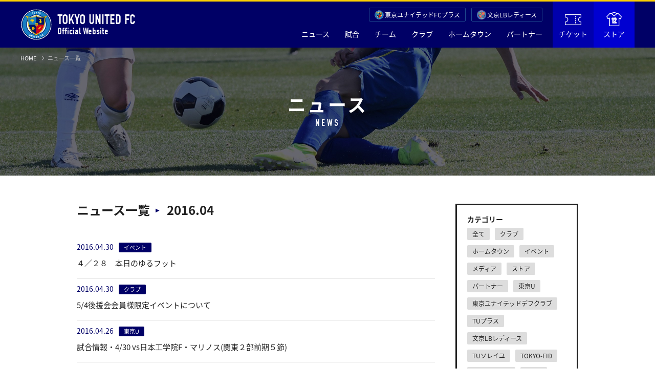

--- FILE ---
content_type: text/html; charset=UTF-8
request_url: https://tokyo-united-fc.jp/news/?t=&ym=201604
body_size: 5854
content:
<!DOCTYPE html><html lang="ja" prefix="og: http://ogp.me/ns#"><head><meta charset="UTF-8"/><meta http-equiv="X-UA-Compatible" content="IE=edge"><meta name="viewport" content="width=device-width, minimum-scale=1, maximum-scale=1"/><title>ニュース一覧 | TOKYO UNITED FC | 東京ユナイテッドFCウェブサイト</title><meta name="description" content=""/><meta name="keywords" content=""/><meta property="og:title" content="ニュース一覧 | TOKYO UNITED FC | 東京ユナイテッドFCウェブサイト"/><meta property="og:url" content="https://tokyo-united-fc.jp/news/?t=&amp;ym=201604"/><meta property="og:image" content="https://tokyo-united-fc.s3.ap-northeast-1.amazonaws.com/image/site_info/13169_1200x630_63be199f39f5f.png"/><meta property="og:site_name" content="ニュース一覧 | TOKYO UNITED FC | 東京ユナイテッドFCウェブサイト"/><meta property="fb:app_id" content=""/><meta property="og:description" content=""/><meta name="twitter:card" content="summary_large_image"/><meta name="twitter:title" content="ニュース一覧 | TOKYO UNITED FC | 東京ユナイテッドFCウェブサイト"/><meta name="twitter:description" content=""/><meta name="twitter:image" content="https://tokyo-united-fc.s3.ap-northeast-1.amazonaws.com/image/site_info/13169_1200x630_63be199f39f5f.png"/><link rel="preconnect" href="//fonts.gstatic.com/" crossorigin><link rel="icon" href="/favicon.ico?v=1764218480" type="image/x-icon"><link rel="apple-touch-icon" href="/apple_touch_icon_180.png?v=1764218480" sizes="180x180"><link rel="stylesheet" href="https://use.typekit.net/wcn1pnu.css"><link rel="stylesheet" href="/common/css/slick.css?v=1764218480"/><link rel="stylesheet" href="/common/css/style.css?v=1764218480"/><link rel="stylesheet" href="/news/css/style.css?v=1764218480"/></head><body><header><div class="inner"><div class="title"><a href="/"><h1 class="logo"><img src="/common/img/logo_tufc.svg" alt="ニュース一覧 | TOKYO UNITED FC | 東京ユナイテッドFCウェブサイト"></h1><strong>TOKYO UNITED FC</strong>Official Website </a></div><div class="menu_wrap"><div class="menu"><div class="gmenu"><ul><li><a href="/news/" >ニュース</a></li><li><a href="/match/" >試合</a><span class="pull"></span><ul><li><a href="/match/" >試合一覧</a></li><li><a href="/content/match/manner/" >観戦マナー</a></li></ul></li><li><a href="/team/" >チーム</a></li><li><a href="/content/club/outline" >クラブ</a><span class="pull"></span><ul><li><a href="/content/club/outline" >クラブ情報</a></li><li><a href="/content/club/stadium" >スタジアム</a></li><li><a href="/content/club/fanclub" >ファンクラブ</a></li><li><a href="/content/club/volunteer" >ボランティア</a></li></ul></li><li><a href="/content/hometown/" >ホームタウン</a></li><li><a href="/partner/" >パートナー</a><span class="pull"></span><ul><li><a href="/partner/" >パートナー一覧</a></li><li><a href="/partner/#contact" >パートナー募集</a></li></ul></li><li class="card ticket"><a href="/content/ticket"><svg xmlns="http://www.w3.org/2000/svg" viewbox="0 0 24 16"><defs></defs><g id="layer_2" data-name="layer 2"><g id="layer_1-2" data-name="layer 1"><path d="M23.5,11.28a3.56,3.56,0,1,1,0-7.12V.5H.5V4.18l.25,0a3.56,3.56,0,0,1,0,7.12l-.25,0V15.5h23Z"/><line x1="15.5" y1="3" x2="15.5" y2="4"/><line x1="15.5" y1="6" x2="15.5" y2="7"/><line x1="15.5" y1="9" x2="15.5" y2="10"/><line x1="15.5" y1="12" x2="15.5" y2="13"/></g></g></svg> チケット </a></li><li class="card store"><a href="https://tokyo-united-fc.jp/store/"><svg xmlns="http://www.w3.org/2000/svg" viewbox="0 0 22.62 20"><defs></defs><g id="layer_3" data-name="layer 2"><g id="layer_1-3" data-name="layer 1"><polyline points="7.82 1.77 5.07 1.77 0.5 6.54 2.5 9.54 4.55 8.3 4.55 19.5 18.55 19.5 18.55 8.4 20.41 9.69 22.12 6.54 17.38 1.77 15.28 1.77"/><path d="M11.53,5.32l3.29-2.69V1.86C14.82,1.1,13.27.5,11.55.5s-3.27.62-3.27,1.38v.75Z"/><path class="cls-2" d="M9.21,9.23,8,10.07V9l1.21-.88h1v7.55H9.21Z"/><path class="cls-2" d="M11.26,9.75a1.88,1.88,0,0,1,.46-1.34A1.61,1.61,0,0,1,12.93,8a1.5,1.5,0,0,1,1.26.52,2,2,0,0,1,.38,1.22v.39a2.14,2.14,0,0,1-.09.7,2.49,2.49,0,0,1-.27.6L12.5,14.61h2.07v1H11.26v-1l1.91-3.52a3,3,0,0,0,.24-.56,3.4,3.4,0,0,0,.08-.65V9.75a.84.84,0,0,0-.16-.55A.5.5,0,0,0,12.91,9a.49.49,0,0,0-.47.25,1.23,1.23,0,0,0-.1.62v.29H11.26Z"/></g></g></svg> ストア </a><span class="pull"></span><ul><li><a href="https://tokyo-united-fc.jp/store/index.php?route=account/account&language=ja-jp">アカウント情報</a></li><li><a href="https://tokyo-united-fc.jp/store/index.php?route=account/order&language=ja-jp">注文履歴</a></li><li><a href="https://tokyo-united-fc.jp/store/index.php?route=information/information&language=ja-jp&information_id=4">購入ガイド</a></li></ul></li></ul><!-- <div class="official"><a href="/tokyo-united-fc/">東京ユナイテッドFC</a></div> --><div class="official"><a href="/tokyo-united-fc-plus/">東京ユナイテッドFCプラス</a></div><div class="official-lb"><a href="/bunkyo-lbl/">文京LBレディース</a></div><div class="links"><a href="/content/en/club/profile">English</a></div></div><!-- /.gmenu --></div><!-- /.menu --></div><!-- /.menu_wrap --><p class="spmenu"><a href="#"><span></span><span></span><span></span></a></p></div></header><div id="main_visual"><div class="visual"><div class="breadcrumb"><div class="inner"><ol><li><a href="/">HOME</a></li><li>ニュース一覧</li></ol></div></div><div class="title"><h1 class="ja">ニュース</h1><div class="en">NEWS</div></div></div><!-- /.visual --></div><!-- /#main_visual --><div id="contents"><div class="inner"><div id="layout"><div id="main"><h2 class="title"><span>ニュース一覧</span> 2016.04 </h2><div class="panel"><article class="feed"><div class="meta"><span class="date"> 2016.04.30</span><span class="label">イベント</span></div><div class="txt"><a href="/news/64">４／２８　本日のゆるフット</a></div></article><article class="feed"><div class="meta"><span class="date"> 2016.04.30</span><span class="label">クラブ</span></div><div class="txt"><a href="/news/61">5/4後援会会員様限定イベントについて</a></div></article><article class="feed"><div class="meta"><span class="date"> 2016.04.26</span><span class="label">東京U</span></div><div class="txt"><a href="/news/1567">試合情報・4/30 vs日本工学院F・マリノス(関東２部前期５節)</a></div></article><article class="feed"><div class="meta"><span class="date"> 2016.04.26</span><span class="label">東京U</span><span class="label">メディア</span></div><div class="txt"><a href="/news/1569">前期4節海自厚木マーカス戦が文京経済新聞に掲載されました。</a></div></article><article class="feed"><div class="meta"><span class="date"> 2016.04.26</span><span class="label">東京U</span></div><div class="txt"><a href="/news/1568">【2016年4月24日関東2部前期4節vs海自厚木マーカス 試合後監督コメント】</a></div></article><article class="feed"><div class="meta"><span class="date"> 2016.04.20</span><span class="label">東京U</span><span class="label">クラブ</span></div><div class="txt"><a href="/news/1566">2016年度試合日程</a></div></article><article class="feed"><div class="meta"><span class="date"> 2016.04.20</span><span class="label">東京U</span><span class="label">メディア</span></div><div class="txt"><a href="/news/1565">前期3節東京国際大学FC戦が文京経済新聞に掲載されました。</a></div></article><article class="feed"><div class="meta"><span class="date"> 2016.04.17</span><span class="label">東京U</span></div><div class="txt"><a href="/news/1564">【2016年4月16日関東2部前期3節vs東京国際大学FC 試合後監督コメント】</a></div></article><article class="feed"><div class="meta"><span class="date"> 2016.04.16</span><span class="label">東京U</span></div><div class="txt"><a href="/news/1563">試合情報・4/24 vs海自厚木マーカス(関東２部前期４節)</a></div></article><article class="feed"><div class="meta"><span class="date"> 2016.04.16</span><span class="label">東京U</span></div><div class="txt"><a href="/news/1553">2016年全国社会人大会関東予選日程発表のお知らせ</a></div></article><article class="feed"><div class="meta"><span class="date"> 2016.04.15</span><span class="label">東京U</span><span class="label">クラブ</span></div><div class="txt"><a href="/news/1562">4/14JFA理事会、福田代表出席報告</a></div></article><article class="feed"><div class="meta"><span class="date"> 2016.04.15</span><span class="label">東京U</span><span class="label">メディア</span></div><div class="txt"><a href="/news/1561">前期2節日立ビルシステム戦が文京経済新聞に掲載されました。</a></div></article><article class="feed"><div class="meta"><span class="date"> 2016.04.12</span><span class="label">東京U</span></div><div class="txt"><a href="/news/1559">試合情報・4/16 vs東京国際大学FC(関東２部前期３節)</a></div></article><article class="feed"><div class="meta"><span class="date"> 2016.04.11</span><span class="label">東京U</span></div><div class="txt"><a href="/news/1560">【2016年4月10日関東2部前期2節vs日立ビルシステム 試合後監督コメント】</a></div></article><article class="feed"><div class="meta"><span class="date"> 2016.04.09</span><span class="label">東京U</span></div><div class="txt"><a href="/news/1558">【2015年関東社会人サッカー大会（昇格決定ﾄｰﾅﾒﾝﾄ）に向けて】</a></div></article><article class="feed"><div class="meta"><span class="date"> 2016.04.09</span><span class="label">東京U</span><span class="label">クラブ</span></div><div class="txt"><a href="/news/1557">【2015年シーズンを振り返って】</a></div></article><article class="feed"><div class="meta"><span class="date"> 2016.04.09</span><span class="label">東京U</span></div><div class="txt"><a href="/news/1556">【2016年2月21日東京カップ1次戦準決勝vsFCOSSA 試合後監督コメント】</a></div></article><article class="feed"><div class="meta"><span class="date"> 2016.04.09</span><span class="label">東京U</span></div><div class="txt"><a href="/news/1555">【2016年4月3日関東2部開幕戦vs早稲田ユナイテッド 試合後監督コメント】</a></div></article><article class="feed"><div class="meta"><span class="date"> 2016.04.07</span><span class="label">東京U</span><span class="label">メディア</span></div><div class="txt"><a href="/news/1554">開幕戦早稲田ユナイテッド戦が文京経済新聞に掲載されました。</a></div></article><article class="feed"><div class="meta"><span class="date"> 2016.04.05</span><span class="label">東京U</span><span class="label">メディア</span></div><div class="txt"><a href="/news/1552">PwC Japanとのスポンサー契約の記事がSoccer Magazine ZONEに掲載されました。</a></div></article></div><!-- /.panel --><div id="pagination"><span class="num is-pc"><span class="cur">1</span><a href="/news/?t=&ym=201604&p=2">2</a> 						</span><span class="num is-sp">							<span class="bet">1</span>							<span>2</span>						</span><a class="next" href="/news/?t=&ym=201604&p=2"><span>次のページ</span></a></div><!-- /#pagination --></div><!-- /#main --><div id="sidemenu"><section><h3 class="title">カテゴリー</h3><ul class="tags"><li><a href="/news/">全て</a></li><li><a href="/news/?t=クラブ">クラブ</a></li><li><a href="/news/?t=ホームタウン">ホームタウン</a></li><li><a href="/news/?t=イベント">イベント</a></li><li><a href="/news/?t=メディア">メディア</a></li><li><a href="/news/?t=ストア">ストア</a></li><li><a href="/news/?t=パートナー">パートナー</a></li><li><a href="/news/?t=東京U">東京U</a></li><li><a href="/news/?t=東京ユナイテッドデフクラブ">東京ユナイテッドデフクラブ</a></li><li><a href="/news/?t=TUプラス">TUプラス</a></li><li><a href="/news/?t=文京LBレディース">文京LBレディース</a></li><li><a href="/news/?t=TUソレイユ">TUソレイユ</a></li><li><a href="/news/?t=TOKYO-FID">TOKYO-FID</a></li><li><a href="/news/?t=TUジャキーズ">TUジャキーズ</a></li><li><a href="/news/?t=TUBC">TUBC</a></li></ul></section><section><h3 class="title">過去の記事</h3><ul class="menu"><li><a href="#" class="pull ">2026</a><ul ><li><a href="/news/?t=&ym=202601">2026.01</a></li></ul></li><li><a href="#" class="pull ">2025</a><ul ><li><a href="/news/?t=&ym=202512">2025.12</a></li><li><a href="/news/?t=&ym=202511">2025.11</a></li><li><a href="/news/?t=&ym=202510">2025.10</a></li><li><a href="/news/?t=&ym=202509">2025.09</a></li><li><a href="/news/?t=&ym=202508">2025.08</a></li><li><a href="/news/?t=&ym=202507">2025.07</a></li><li><a href="/news/?t=&ym=202506">2025.06</a></li><li><a href="/news/?t=&ym=202505">2025.05</a></li><li><a href="/news/?t=&ym=202504">2025.04</a></li><li><a href="/news/?t=&ym=202503">2025.03</a></li><li><a href="/news/?t=&ym=202502">2025.02</a></li><li><a href="/news/?t=&ym=202501">2025.01</a></li></ul></li><li><a href="#" class="pull ">2024</a><ul ><li><a href="/news/?t=&ym=202412">2024.12</a></li><li><a href="/news/?t=&ym=202411">2024.11</a></li><li><a href="/news/?t=&ym=202410">2024.10</a></li><li><a href="/news/?t=&ym=202409">2024.09</a></li><li><a href="/news/?t=&ym=202408">2024.08</a></li><li><a href="/news/?t=&ym=202407">2024.07</a></li><li><a href="/news/?t=&ym=202406">2024.06</a></li><li><a href="/news/?t=&ym=202405">2024.05</a></li><li><a href="/news/?t=&ym=202404">2024.04</a></li><li><a href="/news/?t=&ym=202403">2024.03</a></li><li><a href="/news/?t=&ym=202402">2024.02</a></li><li><a href="/news/?t=&ym=202401">2024.01</a></li></ul></li><li><a href="#" class="pull ">2023</a><ul ><li><a href="/news/?t=&ym=202312">2023.12</a></li><li><a href="/news/?t=&ym=202311">2023.11</a></li><li><a href="/news/?t=&ym=202310">2023.10</a></li><li><a href="/news/?t=&ym=202309">2023.09</a></li><li><a href="/news/?t=&ym=202308">2023.08</a></li><li><a href="/news/?t=&ym=202307">2023.07</a></li><li><a href="/news/?t=&ym=202306">2023.06</a></li><li><a href="/news/?t=&ym=202305">2023.05</a></li><li><a href="/news/?t=&ym=202304">2023.04</a></li><li><a href="/news/?t=&ym=202303">2023.03</a></li><li><a href="/news/?t=&ym=202302">2023.02</a></li><li><a href="/news/?t=&ym=202301">2023.01</a></li></ul></li><li><a href="#" class="pull ">2022</a><ul ><li><a href="/news/?t=&ym=202212">2022.12</a></li><li><a href="/news/?t=&ym=202211">2022.11</a></li><li><a href="/news/?t=&ym=202210">2022.10</a></li><li><a href="/news/?t=&ym=202209">2022.09</a></li><li><a href="/news/?t=&ym=202208">2022.08</a></li><li><a href="/news/?t=&ym=202207">2022.07</a></li><li><a href="/news/?t=&ym=202206">2022.06</a></li><li><a href="/news/?t=&ym=202205">2022.05</a></li><li><a href="/news/?t=&ym=202204">2022.04</a></li><li><a href="/news/?t=&ym=202203">2022.03</a></li><li><a href="/news/?t=&ym=202202">2022.02</a></li><li><a href="/news/?t=&ym=202201">2022.01</a></li></ul></li><li><a href="#" class="pull ">2021</a><ul ><li><a href="/news/?t=&ym=202112">2021.12</a></li><li><a href="/news/?t=&ym=202111">2021.11</a></li><li><a href="/news/?t=&ym=202110">2021.10</a></li><li><a href="/news/?t=&ym=202109">2021.09</a></li><li><a href="/news/?t=&ym=202108">2021.08</a></li><li><a href="/news/?t=&ym=202107">2021.07</a></li><li><a href="/news/?t=&ym=202106">2021.06</a></li><li><a href="/news/?t=&ym=202105">2021.05</a></li><li><a href="/news/?t=&ym=202104">2021.04</a></li><li><a href="/news/?t=&ym=202103">2021.03</a></li><li><a href="/news/?t=&ym=202102">2021.02</a></li><li><a href="/news/?t=&ym=202101">2021.01</a></li></ul></li><li><a href="#" class="pull ">2020</a><ul ><li><a href="/news/?t=&ym=202012">2020.12</a></li><li><a href="/news/?t=&ym=202011">2020.11</a></li><li><a href="/news/?t=&ym=202010">2020.10</a></li><li><a href="/news/?t=&ym=202009">2020.09</a></li><li><a href="/news/?t=&ym=202008">2020.08</a></li><li><a href="/news/?t=&ym=202007">2020.07</a></li><li><a href="/news/?t=&ym=202006">2020.06</a></li><li><a href="/news/?t=&ym=202005">2020.05</a></li><li><a href="/news/?t=&ym=202004">2020.04</a></li><li><a href="/news/?t=&ym=202003">2020.03</a></li><li><a href="/news/?t=&ym=202002">2020.02</a></li><li><a href="/news/?t=&ym=202001">2020.01</a></li></ul></li><li><a href="#" class="pull ">2019</a><ul ><li><a href="/news/?t=&ym=201912">2019.12</a></li><li><a href="/news/?t=&ym=201911">2019.11</a></li><li><a href="/news/?t=&ym=201910">2019.10</a></li><li><a href="/news/?t=&ym=201909">2019.09</a></li><li><a href="/news/?t=&ym=201908">2019.08</a></li><li><a href="/news/?t=&ym=201907">2019.07</a></li><li><a href="/news/?t=&ym=201906">2019.06</a></li><li><a href="/news/?t=&ym=201905">2019.05</a></li><li><a href="/news/?t=&ym=201904">2019.04</a></li><li><a href="/news/?t=&ym=201903">2019.03</a></li><li><a href="/news/?t=&ym=201902">2019.02</a></li><li><a href="/news/?t=&ym=201901">2019.01</a></li></ul></li><li><a href="#" class="pull ">2018</a><ul ><li><a href="/news/?t=&ym=201812">2018.12</a></li><li><a href="/news/?t=&ym=201811">2018.11</a></li><li><a href="/news/?t=&ym=201810">2018.10</a></li><li><a href="/news/?t=&ym=201809">2018.09</a></li><li><a href="/news/?t=&ym=201808">2018.08</a></li><li><a href="/news/?t=&ym=201807">2018.07</a></li><li><a href="/news/?t=&ym=201806">2018.06</a></li><li><a href="/news/?t=&ym=201805">2018.05</a></li><li><a href="/news/?t=&ym=201804">2018.04</a></li><li><a href="/news/?t=&ym=201803">2018.03</a></li><li><a href="/news/?t=&ym=201802">2018.02</a></li><li><a href="/news/?t=&ym=201801">2018.01</a></li></ul></li><li><a href="#" class="pull ">2017</a><ul ><li><a href="/news/?t=&ym=201712">2017.12</a></li><li><a href="/news/?t=&ym=201711">2017.11</a></li><li><a href="/news/?t=&ym=201710">2017.10</a></li><li><a href="/news/?t=&ym=201709">2017.09</a></li><li><a href="/news/?t=&ym=201708">2017.08</a></li><li><a href="/news/?t=&ym=201707">2017.07</a></li><li><a href="/news/?t=&ym=201706">2017.06</a></li><li><a href="/news/?t=&ym=201705">2017.05</a></li><li><a href="/news/?t=&ym=201704">2017.04</a></li><li><a href="/news/?t=&ym=201703">2017.03</a></li><li><a href="/news/?t=&ym=201702">2017.02</a></li><li><a href="/news/?t=&ym=201701">2017.01</a></li></ul></li><li><a href="#" class="pull open">2016</a><ul style="display: block;"><li><a href="/news/?t=&ym=201612">2016.12</a></li><li><a href="/news/?t=&ym=201611">2016.11</a></li><li><a href="/news/?t=&ym=201610">2016.10</a></li><li><a href="/news/?t=&ym=201609">2016.09</a></li><li><a href="/news/?t=&ym=201608">2016.08</a></li><li><a href="/news/?t=&ym=201607">2016.07</a></li><li><a href="/news/?t=&ym=201606">2016.06</a></li><li><a href="/news/?t=&ym=201605">2016.05</a></li><li><a href="/news/?t=&ym=201604">2016.04</a></li><li><a href="/news/?t=&ym=201603">2016.03</a></li><li><a href="/news/?t=&ym=201602">2016.02</a></li><li><a href="/news/?t=&ym=201601">2016.01</a></li></ul></li><li><a href="#" class="pull ">2015</a><ul ><li><a href="/news/?t=&ym=201512">2015.12</a></li><li><a href="/news/?t=&ym=201511">2015.11</a></li><li><a href="/news/?t=&ym=201510">2015.10</a></li><li><a href="/news/?t=&ym=201509">2015.09</a></li><li><a href="/news/?t=&ym=201508">2015.08</a></li><li><a href="/news/?t=&ym=201507">2015.07</a></li><li><a href="/news/?t=&ym=201506">2015.06</a></li><li><a href="/news/?t=&ym=201505">2015.05</a></li><li><a href="/news/?t=&ym=201504">2015.04</a></li><li><a href="/news/?t=&ym=201503">2015.03</a></li><li><a href="/news/?t=&ym=201502">2015.02</a></li><li><a href="/news/?t=&ym=201501">2015.01</a></li></ul></li><li><a href="#" class="pull ">2014</a><ul ><li><a href="/news/?t=&ym=201401">2014.01</a></li></ul></li></ul></section></div><!-- /#sidemenu --></div><!-- /#layout --></div><!-- /.inner --></div><!-- /#contents --><footer><div class="sponsor_area"><div class="inner"><ul class="col6"><li><a href="https://www.mizuho-fg.co.jp/index.html" target="_blank"><img src="https://tokyo-musashino.s3.ap-northeast-1.amazonaws.com/file/sponsor/9486_6134cecc4af70.gz.svg" alt="MIZUHO"></a></li><li><a href="https://www.fukuda.co.jp/" target="_blank"><img src="https://tokyo-musashino.s3.ap-northeast-1.amazonaws.com/file/sponsor/9487_6134cf60512e1.gz.svg" alt="フクダ電子"></a></li><li><a href="https://www.integralkk.com/" target="_blank"><img src="https://tokyo-musashino.s3.ap-northeast-1.amazonaws.com/file/sponsor/9593_613ef295c7ed8.gz.svg" alt="integral"></a></li><li><a href="https://www.bunka-s.co.jp/" target="_blank"><img src="https://tokyo-musashino.s3.ap-northeast-1.amazonaws.com/file/sponsor/9540_61359cc362709.gz.svg" alt="文化シャッター"></a></li><li><a href="https://hitocom.co.jp/" target="_blank"><img src="https://tokyo-musashino.s3.ap-northeast-1.amazonaws.com/file/sponsor/9595_613ef332b37f0.gz.svg" alt="ヒト・コミュニケーションズ"></a></li><li><a href="http://www.side-b.biz/index.html" target="_blank"><img src="https://tokyo-musashino.s3.ap-northeast-1.amazonaws.com/file/sponsor/9598_613ef3d5763ae.gz.svg" alt="side-b"></a></li><li><a href="https://www.central-p.net/" target="_blank"><img src="https://tokyo-musashino.s3.ap-northeast-1.amazonaws.com/image/sponsor/9626_600x200_61406ec3da531.png" alt="セントラル印刷"></a></li><li><a href="http://www.tsuchikin.co.jp/" target="_blank"><img src="https://tokyo-united-fc.s3.ap-northeast-1.amazonaws.com/image/sponsor/15168_491x164_65a623728b0ad.jpeg" alt="株式会社土金"></a></li><li><a href="https://www.tcn-catv.co.jp/" target="_blank"><img src="https://tokyo-musashino.s3.ap-northeast-1.amazonaws.com/file/sponsor/9601_613ef5d664c33.gz.svg" alt="TCN"></a></li><li><a href="https://www.tokyodome-sports.co.jp/" target="_blank"><img src="https://tokyo-musashino.s3.ap-northeast-1.amazonaws.com/file/sponsor/9602_613ef5ee36648.gz.svg" alt=" 株式会社 東京ドームスポーツ"></a></li><li><a href="https://www.tokyo-united.jp/" target="_blank"><img src="https://tokyo-musashino.s3.ap-northeast-1.amazonaws.com/image/sponsor/9630_600x200_61406f782052a.png" alt="東京UNITED綜合事務所"></a></li><li><a href="https://cocoo.co.jp/" target="_blank"><img src="https://tokyo-united-fc.s3.ap-northeast-1.amazonaws.com/image/sponsor/17275_186x63_6892e15d01ecc.png" alt="コクー株式会社"></a></li><li><a href="https://www.itoen.co.jp/" target="_blank"><img src="https://tokyo-united-fc.s3.ap-northeast-1.amazonaws.com/image/sponsor/13273_366x112_63ecef0191a6d.png" alt="伊藤園"></a></li><li><a href="https://www.sports-it.jp/" target="_blank"><img src="https://tokyo-musashino.s3.ap-northeast-1.amazonaws.com/file/sponsor/9599_613ef51403029.gz.svg" alt="Sports IT Solution"></a></li><li><a href="https://www.meijiyasuda.co.jp/" target="_blank"><img src="https://tokyo-united-fc.s3.ap-northeast-1.amazonaws.com/image/sponsor/15281_2560x512_65dd73ace5084.png" alt="明治安田生命"></a></li><li><a href="https://www.nanaho.co.jp/" target="_blank"><img src="https://tokyo-musashino.s3.ap-northeast-1.amazonaws.com/file/sponsor/9632_6143e63805404." alt="nanaho"></a></li></ul><div class="more"><a href="/partner/" class="m-btn01">パートナー一覧</a></div></div></div><!-- /.sponsor_area --><div class="menu1"><div class="sns"><div class="inner"><ul><li><a href="https://www.facebook.com/lbrb.tokyo/" class="facebook" target="_blank"><img src="/common/img/icon_facebook.svg" alt="Facebook"></a></li><li><a href="https://twitter.com/tokyounited_fc" class="twitter" target="_blank"><img src="/common/img/icon_twitter.svg" alt="Twitter"></a></li><li><a href="https://www.instagram.com/tokyo_united_fc/" class="instagram" target="_blank"><img src="/common/img/icon_instagram.svg" alt="Instagram"></a></li><li><a href="https://www.youtube.com/channel/UCAs08vNpv06hvrCo1B78BPg" class="youtube" target="_blank"><img src="/common/img/icon_youtube.svg" alt="Youtube"></a></li><li><a href="https://www.tiktok.com/@tokyo_united_fc" class="tiktok" target="_blank"><img src="/common/img/icon_tiktok.svg" alt="tiktok"></a></li></ul></div></div><!-- /.sns --><div class="list"><div class="inner"><div class="left"><section><h3 class="head"><a href="/">東京ユナイテッドFC</a></h3><div class="row"><ul class="col"><li><a href="/news/" >ニュース</a></li><li><a href="/match/" >試合</a><ul><li><a href="/match/" >試合一覧</a></li><li><a href="/content/match/manner/" >観戦マナー</a></li></ul></li></ul><ul class="col"><li><a href="/team/" >チーム</a></li><li><a href="/content/club/outline" >クラブ</a><ul><li><a href="/content/club/outline" >クラブ情報</a></li><li><a href="/content/club/stadium" >スタジアム</a></li><li><a href="/content/club/fanclub" >ファンクラブ</a></li><li><a href="/content/club/volunteer" >ボランティア</a></li></ul></li></ul><ul class="col"><li><a href="/content/hometown/" >ホームタウン</a></li><li><a href="/partner/" >パートナー</a><ul><li><a href="/partner/" >パートナー一覧</a></li><li><a href="/partner/#contact" >パートナー募集</a></li></ul></li></ul><ul class="col"><li><a href="/content/ticket">チケット</a></li><li><a href="https://tokyo-united-fc.jp/store/">ストア</a><ul><li><a href="https://tokyo-united-fc.jp/store/index.php?route=account/account&language=ja-jp">アカウント情報</a></li><li><a href="https://tokyo-united-fc.jp/store/index.php?route=account/order&language=ja-jp">注文履歴</a></li><li><a href="https://tokyo-united-fc.jp/store/index.php?route=information/information&language=ja-jp&information_id=4">購入ガイド</a></li></ul></li></ul><ul class="col"><li><a href="/content/en/club/profile">English</a></li></ul></div></section></div><div class="right"><!-- <section><h3 class="head tufc"><a href="/tokyo-united-fc/">東京ユナイテッドFC</a></h3><div class="row"><ul class="col"><li><ul><li><a href="/tokyo-united-fc/match/">試合一覧</a></li><li><a href="/tokyo-united-fc/team/">選手・スタッフ</a></li></ul></li></ul></div></section> --><section><h3 class="head tufc"><a href="/tokyo-united-fc-plus/">東京ユナイテッドFCプラス</a></h3><div class="row"><ul class="col"><li><ul><li><a href="/tokyo-united-fc-plus/match/">試合一覧</a></li><li><a href="/tokyo-united-fc-plus/team/">選手・スタッフ</a></li><li><a href="/news/?t=TUプラス">ニュース</a></li></ul></li></ul></div></section><section><h3 class="head lb"><a href="/bunkyo-lbl/">文京LBレディース</a></h3><div class="row"><ul class="col"><li><ul><li><a href="/bunkyo-lbl/match/">試合一覧</a></li><li><a href="/bunkyo-lbl/team/">選手・スタッフ</a></li><li><a href="/news/?t=文京LBレディース">ニュース</a></li></ul></li></ul></div></section></div></div></div><!-- /.list --></div><!-- /.menu1 --><div class="menu2"><div class="inner"><ul><li><a href="/fcontent/about/" >このサイトについて</a></li><li><a href="/fcontent/privacy-policy/" >プライバシーポリシー</a></li><li><a href="/fcontent/faq/" >よくあるご質問</a></li><li><a href="/fcontent/contact/" >お問合せ</a></li></ul></div></div><!-- /.menu2 --><div class="copyright"><div class="inner"><div>&copy; 2026 東京ユナイテッドFC. All Rights Reserved.</div></div></div></footer><!-- Global site tag (gtag.js) - Google Analytics --><script async src="https://www.googletagmanager.com/gtag/js?id=UA-89497946-1"></script><script> window.dataLayer = window.dataLayer || []; function gtag() { dataLayer.push(arguments); } gtag('js', new Date()); gtag('config', 'UA-89497946-1'); </script><script src="/common/js/jquery-3.6.0.min.js?v=1764218480"></script><script src="/common/js/slick.min.js?v=1764218480"></script><script src="/common/js/script.js?v=1764218480"></script></body></html>

--- FILE ---
content_type: text/css
request_url: https://tokyo-united-fc.jp/common/css/style.css?v=1764218480
body_size: 9431
content:
@charset "UTF-8";

/* web fonts
----------------------------------------------------------------------------- */
@font-face {
	font-family: 'Noto Sans JP';
	font-style: normal;
	font-weight: 300;
	src: url(//fonts.gstatic.com/ea/notosansjp/v5/NotoSansJP-Light.woff2) format('woff2'),
	     url(//fonts.gstatic.com/ea/notosansjp/v5/NotoSansJP-Light.woff) format('woff'),
	     url(//fonts.gstatic.com/ea/notosansjp/v5/NotoSansJP-Light.otf) format('opentype');
}
@font-face {
   font-family: 'Noto Sans JP';
   font-style: normal;
   font-weight: 400;
   src: url(//fonts.gstatic.com/ea/notosansjp/v5/NotoSansJP-Regular.woff2) format('woff2'),
        url(//fonts.gstatic.com/ea/notosansjp/v5/NotoSansJP-Regular.woff) format('woff'),
        url(//fonts.gstatic.com/ea/notosansjp/v5/NotoSansJP-Regular.otf) format('opentype');
}
@font-face {
   font-family: 'Noto Sans JP';
   font-style: normal;
   font-weight: 700;
   src: url(//fonts.gstatic.com/ea/notosansjp/v5/NotoSansJP-Bold.woff2) format('woff2'),
        url(//fonts.gstatic.com/ea/notosansjp/v5/NotoSansJP-Bold.woff) format('woff'),
        url(//fonts.gstatic.com/ea/notosansjp/v5/NotoSansJP-Bold.otf) format('opentype');
}

/*
html5doctor.com Reset Stylesheet
v1.6.1
Last Updated: 2010-09-17
Author: Richard Clark - http://richclarkdesign.com
Twitter: @rich_clark
*/
html,body,div,span,object,iframe,h1,h2,h3,h4,h5,h6,p,blockquote,pre,abbr,address,cite,code,del,dfn,em,img,ins,kbd,q,samp,small,strong,sub,sup,var,b,i,dl,dt,dd,ol,ul,li,fieldset,form,label,legend,table,caption,tbody,tfoot,thead,tr,th,td,article,aside,canvas,details,figcaption,figure,footer,header,hgroup,menu,nav,section,summary,time,mark,audio,video{margin:0;padding:0;border:0;outline:0;font-size:100%;vertical-align:baseline;background:transparent}
body{line-height:1}
article,aside,details,figcaption,figure,footer,header,hgroup,menu,nav,section{display:block}
nav ul{list-style:none}
blockquote,q{quotes:none}
blockquote:before,blockquote:after,q:before,q:after{content:none}
a{margin:0;padding:0;font-size:100%;vertical-align:baseline;background:transparent}
ins{background-color:#ff9;color:#000;text-decoration:none}
mark{background-color:#ff9;color:#000;font-style:italic;font-weight:bold}
del{text-decoration:line-through}
abbr[title],dfn[title]{border-bottom:1px dotted;cursor:help}
table{border-collapse:collapse;border-spacing:0}
hr{display:block;height:1px;border:0;border-top:1px solid #ccc;margin:1em 0;padding:0}
input,select{vertical-align:middle}

html{
	font-size: 62.5%;
	color: #202020;
	touch-action: manipulation;
}
body{
	font-family: 'Noto Sans JP','メイリオ','Meiryo','Hiragino Kaku Gothic Pro','ヒラギノ角ゴ Pro W3',sans-serif;
	-webkit-text-size-adjust: 100%;
}
body.lock{
	width: 100%;
	height: 100%;
	position: fixed;
}
body *{
	box-sizing: border-box;
}
ul li{
	list-style: none;
}
img{
	width: 100%;
}
a{
	text-decoration: none;
	color: #000066;
}
@media screen and (max-width: 1200px) {
	body{
		min-width: 100%;
		padding: 60px 0 0;
	}
	a{
		-webkit-tap-highlight-color: rgba(0,0,102,0.15);
	}
}
@media screen and (min-width: 769px) {
	body{
		min-width: 1020px;
	}
}

/* module
----------------------------------------------------------------------------- */
.clearfix:after{
	content:".";
	display:block;
	height:0px;
	clear:both;
	visibility:hidden;
	font-size: 0.1em;
}
.clearfix{
	display:block;
}
.inner{
	max-width: 1020px;
	margin: 0 auto;
	padding: 0 20px;
}
@media screen and (max-width: 768px) {
	.inner{
		max-width: 620px;
		padding: 0 10px;
	}
}
.m-sp{	display: none !important;	}
@media screen and (max-width: 768px) {
	.m-pc{	display: none !important;	}
	.m-sp{	display: block !important;	}
}

.m-link01{
	color: #202020;
	text-decoration: underline;
}
.m-link01:hover{
	color: #000066;
	text-decoration: none;
}
.m-link02{
	text-align: right;
	line-height: 1.3;
}
.m-link02 a{
	display: inline-flex;
	align-items: center;
	font-size: 1.4rem;
	color: #202020;
}
.m-link02 a:after{
	content: '';
	display: inline-block;
	background: url(/common/img/icon_menu-right-white.svg) no-repeat center center #002f7b;
	background-size: 6px auto;
	border-radius: 2px;
	margin: 0 0 0 10px;
	width: 20px;
	height: 20px;
	vertical-align: middle;
	transition: color .2s, background-color .2s, opacity .2s;
}
.m-link02 a:hover:after{
	background-color: #0044b2;
}
.m-link03{
	display: block;
	background-image: url(/common/img/icon_menu-right-white.svg);
	background-repeat: no-repeat;
	background-color: #0000ad;
	background-size: 6px auto;
	border-radius: 2px;
	margin: 10px auto;
	color: #ffffff;
	text-align: center;
	line-height: 1.3;
}
.m-link04{
	background-image: url(/common/img/icon_menu-right-black.svg);
	background-repeat: no-repeat;
	background-color: #f5f1d4;
	border-radius: 2px;
	display: block;
	color: #202020;
	font-weight: bold;
	text-align: center;
}
.m-link04 span{
	display: inline-block;
	background: url(/common/img/icon_exclamation-sign.svg) no-repeat 0 center;
	padding: 15px 0 15px 35px;
}
@media screen and (max-width: 768px) {
	.m-link02 a{
		font-size: 1.3rem;
	}
	.m-link03{
		background-position: right 10px center;
		padding: 15px;
		font-size: 1.5rem;
	}
	.m-link03.small{
		padding: 10px;
		font-size: 1.3rem;
	}
	.m-link04{
		background-position: right 10px center;
		margin: 30px 0;
		font-size: 1.2rem;
	}
	.m-link04 span{
		background-size: 20px auto;
		padding: 15px 0 15px 25px;
	}
}
@media screen and (min-width: 769px) {
	.m-link03{
		transition: background .2s;
		background-position: right 15px center;
		max-width: 490px;
		padding: 22px;
		font-size: 1.8rem;
	}
	.m-link03:hover{
		background-color: #2828bb;
	}
	.m-link03.small{
		max-width: 100%;
		padding: 12px;
		font-size: 1.4rem;
	}
	.m-link04{
		background-position: right 15px center;
		margin: 40px 0;
		font-size: 1.4rem;
	}
}

.m-btn01{
	transition: color .2s;
	position: relative;
	display: inline-flex;
	justify-content: center;
	align-items: center;
	background-color: #0000ad;
	border-radius: 2px;
	padding: 0 24px 0 0;
	width: 150px;
	height: 26px;
	color: #ffffff;
	font-size: 1.2rem;
}
.m-btn01:after{
	content: '';
	position: absolute;
	right: 0;
	top: 0;
	display: block;
	background: url(/common/img/icon_menu-right-white.svg) no-repeat center center #000066;
	background-size: 8px auto;
	border-radius: 0 2px 2px 0;
	width: 24px;
	height: 26px;
}
@media screen and (min-width: 769px) {
	.m-btn01:hover{
		color: #fdd000;
	}
}
.m-btn02{
	position: relative;
	display: inline-block;
	padding: 3px 0 0 24px;
	width: 135px;
	height: 26px;
	border-radius: 2px;
	color: #ffffff;
	font-size: 1.2rem;
	text-align: center;
	overflow: hidden;
}
.m-btn02:hover span{
	opacity: .7;
}
.m-btn02:before{
	content: '';
	position: absolute;
	left: 0;
	top: 0;
	background-position: center center;
	background-repeat: no-repeat;
	display: block;
	width: 24px;
	height: 26px;
}
.m-btn02.facebook{	background-color: #6680b7;	}
.m-btn02.facebook:before{
	background-color: #3b5998;
	background-image: url(/common/img/icon_sns_facebook-white.svg);
	background-size: 9px auto;
}
.m-btn02.twitter{	background-color: #78afd9;	}
.m-btn02.twitter:before{
	background-color: #5899cb;
	background-image: url(/common/img/icon_sns_twitter-white.svg);
	background-size: 14px auto;
}
.m-btn02.line{	background-color: #4dcc4d;	}
.m-btn02.line:before{
	background-color: #00b900;
	background-image: url(/common/img/icon_sns_line-white.svg);
	background-size: 17px auto;
}
.m-btn02.large{
	padding: 8px 0 0 30px;
	width: 150px;
	height: 32px;
	font-size: 1.4em;
}
.m-btn02.large:before{
	width: 30px;
	height: 32px;
}
.m-btn03{
	position: relative;
	display: block;
	border: 1px solid #d0d0d0;
	border-radius: 2px;
	height: 35px;
	color: #202020;
	text-align: center;
	overflow: hidden;
	line-height: 1;
}
.m-btn03:after{
	content: '';
	background: url(/common/img/icon_menu-right-black.svg) no-repeat center center #ebebee;
	position: absolute;
	right: 0;
	top: 0;
	display: block;
	border-left: 1px solid #d0d0d0;
	width: 30px;
	height: 35px;
}
.m-btn03[target=_blank]:after{
	background-image: url(/common/img/icon_external-link.svg);
	background-size: 11px auto;
}
.m-btn03:hover span{
	opacity: .7;
}
@media screen and (max-width: 768px) {
	.m-btn01 a{
		font-size: 1.1rem;
	}
	.m-btn01 a:hover{
		opacity: 1;
	}
	.m-btn02,
	.m-btn02.large{
		padding: 0 0 3px;
		width: 80px;
		height: auto;
		font-size: 1.0rem;
	}
	.m-btn02:before,
	.m-btn02.large:before{
		position: relative;
		margin: 0 0 3px;
		width: 100%;
	}
	.m-btn02:before{
		background-size: 22px auto;
	}
	.m-btn02.large:before{
		height: 26px;
	}
	.m-btn03{
		padding: 10px 25px 0 0;
		font-size: 1.2rem;
	}
	.m-btn03:after{
		width: 25px;
	}
}
@media screen and (min-width: 769px) {
	.m-btn03{
		padding: 9px 50px 0 20px;
		font-size: 1.4rem;
	}
}
.m-title01{
	margin: 70px 0 40px;
	font-size: 2.4rem;
	font-weight: bold;
	line-height: 1.6;
	color: #000066;
	text-align: center;
}
.m-title02{
	margin: 20px 0;
	padding: 10px 0;
	border-bottom: 1px solid #d0d0d0;
	font-size: 1.8rem;
	font-weight: bold;
}
.m-title03{
	background-color: #202020;
	padding: 13px;
	font-size: 1.6rem;
	font-weight: bold;
	color: #ffffff;
	text-align: center;
}
.m-title03 .emblem{
	position: relative;
	padding: 0 0 0 40px;
}
.m-title03 .emblem img{
	position: absolute;
	left: 0;
	vertical-align: middle;
}
.m-title04{
	background-color: #eeeeee;
	margin: 0 0 15px;
	padding: 5px 10px;
	font-weight: bold;
	line-height: 1.6;
}
@media screen and (max-width: 768px) {
	.m-title01{
		margin: 30px 0 20px;
		font-size: 1.8rem;
	}
	.m-title02{
		margin: 10px 0;
		font-size: 1.6rem;
	}
	.m-title03{
		padding: 8px;
		font-size: 1.4rem;
	}
	.m-title03 .emblem{
		padding: 0 0 0 30px;
	}
	.m-title03 .emblem img{
		top: -1px;
		width: 22px;
	}
	.m-title04{
		margin: 0 0 10px;
	}
}
@media screen and (min-width: 769px) {
	.m-title03 .emblem img{
		top: -3px;
		width: 30px;
	}
}
.m-label01{
	display: inline-flex;
	justify-content: center;
	align-items: center;
	border-radius: 2px;
	font-family: din-condensed, sans-serif;
	font-weight: 400;
}
.m-label01.home{
	background-color: #eecc03;
	color: #000066;
}
.m-label01.away{
	background-color: #888888;
	color: #ffffff;
}
@media screen and (max-width: 768px) {
	.m-label01{
		width: 50px;
		height: 13px;
		font-size: 1.2rem;
	}
}
@media screen and (min-width: 769px) {
	.m-label01{
		width: 45px;
		height: 18px;
		padding: 1px 0 0;
		font-size: 1.3rem;
	}
}

.m-submenu{
	border: 1px solid #d0d0d0;
	border-radius: 2px;
	padding: 6px;
	font-weight: bold;
	line-height: 1.3;
}
.m-submenu a{
	display: block;
	border-radius: 2px;
	padding: 10px;
	color: #202020;
	text-align: center;
}
.m-submenu a.active{
	background-color: #217fc4;
	color: #ffffff;
}
.m-submenu ul{
	display: flex;
}
@media screen and (max-width: 768px) {
	.m-submenu{
		margin: 30px auto;
		font-size: 13px;
	}
	.m-submenu ul{
		flex-wrap: wrap;
	}
	.m-submenu ul li{
		width: 50%;
	}
	.m-submenu.team ul li{
		width: 33%;
	}
}
@media screen and (min-width: 769px) {
	.m-submenu{
		margin: 50px auto;
		font-size: 16px;
	}
	.m-submenu a{
		transition: color .2s;
		padding: 10px;
	}
	.m-submenu a:not(.active):hover{
		color: #217fc4;
	}
	.m-submenu ul li{
		width: 100%;
	}
}

.m-thumbnail01{
	display: flex;
}
.m-thumbnail01 .thumbnail a{
	display: block;
	background-color: #ffffff;
	height: 100%;
	padding: 0 0 15px;
	color: #202020;
}
.m-thumbnail01 .img{
	display: block;
	margin: 0 0 15px;
	overflow: hidden;
}
.m-thumbnail01 .date{
	display: block;
	margin: 0 15px 5px;
	font-size: 1.4rem;
	color: #000066;
}
.m-thumbnail01 .label{
	display: inline-block;
	background-color: #000066;
	border-radius: 2px;
	margin: 0 0 5px 10px;
	padding: 4px 10px;
	font-size: 1.1rem;
	color: #ffffff;
}
.m-thumbnail01 .txt{
	display: block;
	margin: 0 15px;
	line-height: 1.6;
}
@media screen and (max-width: 768px) {
	.m-thumbnail01{
		overflow-x: auto;
		scroll-snap-type: x mandatory;
		margin-left: -10px;
		margin-right: -10px;
		padding: 0 10px 0 0;
	}
	.m-thumbnail01 .thumbnail{
		scroll-snap-align: start;
		padding: 0 0 0 10px;
		width: 250px;
		flex-shrink: 0;
	}
	.m-thumbnail01 .label{
		padding: 3px 10px;
		font-size: 1.0rem;
	}
	.m-thumbnail01 .txt{
		font-size: 1.4rem;
	}
}
@media screen and (min-width: 769px) {
	.m-thumbnail01{
		flex-wrap: wrap;
	}
	.m-thumbnail01 .thumbnail{
		margin: 0 25px 0 0;
		width: 310px;
	}
	.m-thumbnail01 .thumbnail:nth-child(3n){
		margin-right: 0;
	}
	.m-thumbnail01 .thumbnail:nth-child(n + 4){
		margin-top: 25px;
	}
	.m-thumbnail01 .txt{
		font-size: 1.6rem;
	}
	.m-thumbnail01 a:hover .txt {
		color: #000066;
	}
	.m-thumbnail01 .img img{
		transition: all .4s ease-in-out;
	}
	.m-thumbnail01 a:hover .img img{
		transform: scale(1.06);
	}
}

.m-table01 table{
	width: 100%;
	line-height: 1.6;
}
.m-table01 a{
	color: #202020;
	text-decoration: underline;
}
.m-table01 table th,
.m-table01 table td{
	border-bottom: 1px solid #ffffff;
	font-weight: normal;
	vertical-align: middle;
	text-align: left;
	word-break : break-all;
}
.m-table01 table th{
	background-color: #000066;
	color: #ffffff;
}
.m-table01 table td{
	background-color: #eeeeee;
}
.m-table01 table td p + p{
	margin-top: 5px;
}
.m-table01 table td ul li{
	padding-left: 1em;
	text-indent: -1em;
}
.m-table01 table td ul li::before{
	content: '・';
}
@media screen and (max-width: 768px) {
	.m-table01 table{
		margin: 10px 0;
		font-size: 1.2rem;
	}
	.m-table01 table th,
	.m-table01 table td{
		padding: 5px 10px;
	}
	.m-table01 table th{
		width: 34%;
	}
}
@media screen and (min-width: 769px) {
	.m-table01 table{
		margin: 20px 0;
		font-size: 1.4rem;
	}
	.m-table01 a:hover{
		color: #000066;
		text-decoration: none;
	}
	.m-table01 table th,
	.m-table01 table td{
		padding: 10px 15px;
	}
	.m-table01 table th{
		width: 240px;
	}
}

@media screen and (max-width: 768px) {
	ul.m-list01 li{
		margin: 10px auto;
		max-width: 310px;
	}
}
@media screen and (min-width: 769px) {
	ul.m-list01{
		display: flex;
		flex-wrap: wrap;
		margin: 24px 0;
	}
	ul.m-list01 li{
		margin: 0 24px 0 0;
		width: calc(33.33% - 16px);
	}
	ul.m-list01 li:nth-child(3n){
		margin-right: 0;
	}
	ul.m-list01 li:nth-child(n + 4){
		margin-top: 24px;
	}
}

.m-box01{
	border: 3px solid #000066;
	line-height: 1.7;
}
.m-box01 .head{
	font-weight: bold;
	color: #000066;
	line-height: 1.5;
}
.m-box01 .link .m-link03{
	margin-bottom: 0;
}
@media screen and (max-width: 768px) {
	.m-box01{
		margin: 20px 0;
		padding: 10px 12px;
		font-size: 1.4rem;
	}
	.m-box01 div{
		margin: 5px 0 0;
	}
	.m-box01 .head{
		font-size: 1.6rem;
	}
}
@media screen and (min-width: 769px) {
	.m-box01{
		margin: 40px 0;
		padding: 15px 20px;
		font-size: 1.6rem;
	}
	.m-box01 div{
		margin: 7px 0 0;
	}
	.m-box01 .head{
		font-size: 1.8rem;
		line-height: 1.5;
	}
}

/* slick
----------------------------------------------------------------------------- */
.slick-arrow{
	position: absolute;
	top: 50%;
	background-color: transparent;
	background-repeat: no-repeat;
	background-position: center center;
	border: none;
	text-indent: -9999px;
	cursor: pointer;
	z-index: 1;
}
.slick-slide{
	text-align: center;
}
.slick-prev{
	background-image: url(/common/img/icon_menu-left.svg);
}
.slick-next{
	background-image: url(/common/img/icon_menu-right.svg);
}
.slick-dots{
	text-align: center;
	line-height: 0;
	font-size: 1px;
}
.slick-dots li{
	display: inline-block;
	margin: 0 7px;
	line-height: 0;
	font-size: 1px;
}
.slick-dots li button{
	border: 0;
	padding: 0;
	text-indent: -9999px;
	cursor: pointer;
}
@media screen and (max-width: 768px) {
	.slick-dots li{
		margin: 0 5px;
	}
}

/* header
----------------------------------------------------------------------------- */
header{
	border-top: 2px solid #fdd000;
	background: #000066;
	color: #ffffff;
}
header a{
	transition: background-color .2s, opacity .2s;
	display: block;
	color: #ffffff;
}
header .inner{
	display: flex;
	justify-content: space-between;
	align-items: center;
	position: relative;
	max-width: 1280px;
}
header .title{
	font-family: din-condensed, sans-serif;
	font-weight: 400;
	line-height: 1;
}
header .title a{
	position: relative;
	display: flex;
	flex-direction: column;
	justify-content: center;
}
header .title .logo{
	position: absolute;
	left: 0;
	top: 0;
	z-index: 1;
}
header .title strong{
	display: block;
	font-weight: normal;
}
@media screen and (max-width: 1200px) {
	header{
		position: fixed;
		left: 0;
		top: 0;
		background-size: 50% auto;
		width: 100%;
		z-index: 3;
	}
	header .inner{
		padding: 0 10px;
		height: 60px;
	}
	header .title{
		font-size: 1.4rem;
	}
	header .title a{
		height: 47px;
		padding: 0 0 0 52px;
	}
	header .title .logo{
		width: 47px;
	}
	header .title strong{
		font-size: 2.0rem;
	}
}
@media screen and (min-width: 1201px) {
	header{
		border-top-width: 3px;
	}
	header .inner{
		padding: 0 40px;
		height: 90px;
	}
	header .title{
		font-size: 1.9rem;
	}
	header .title a{
		height: 62px;
		padding: 0 0 0 72px;
	}
	header .title .logo{
		width: 62px;
	}
	header .title strong{
		font-size: 2.7rem;
	}
}

header .gmenu{
	position: relative;
}
header .gmenu svg{
	transition: stroke .2s;
	fill: none;
	stroke: #ffffff;
	stroke-linecap: round;
	stroke-linejoin: round;
}
header .gmenu > ul > li > a{
	display: block;
}
header .gmenu > ul > li > ul{
	display: none;
}
header .gmenu > ul > li.card.ticket{
	background-color: #0000ad;
}
header .gmenu > ul > li.card.store{
	background-color: #0000d1;
}
header .gmenu .pull{
	display: none;
}

header .gmenu .official a{
	display: flex;
	align-items: center;
	background-image: url(/common/img/logo_tufc.svg);
	background-repeat: no-repeat;
	background-position: 10px center;
	border: 1px solid #1f4a8e;
	border-radius: 2px;
	margin-right: 150px;
}
header .gmenu .official-lb a{
	display: flex;
	align-items: center;
	background-image: url(/common/img/logo_lb.svg);
	background-repeat: no-repeat;
	background-position: 10px center;
	border: 1px solid #1f4a8e;
	border-radius: 2px;
}
header .gmenu .official-plus a{
	display: flex;
	align-items: center;
	background-image: url(/common/img/logo_tufc.svg);
	background-repeat: no-repeat;
	background-position: 10px center;
	border: 1px solid #3131a4;
	border-radius: 2px;
}
@media screen and (max-width: 1200px) {
	header .menu_wrap{
		display: none;
		background-color: #000066;
		position: fixed;
		top: 62px;
		right: 0;
		bottom: 0;
		left: 0;
		z-index: 2;
		width: 100%;
		height: 100%;
		overflow: hidden;
	}
	header .menu{
		width: 100%;
		height: calc(100% - 60px);
		font-size: 1.8rem;
		overflow-y: auto;
	}
	header .gmenu{
		padding: 0 0 30px;
	}
	header .gmenu > ul{
		border-top: 1px solid #3131a4;
	}
	header .gmenu > ul > li{
		position: relative;
		border-bottom: 1px solid #3131a4;
	}
	header .gmenu > ul > li > a{
		padding: 15px 20px;
	}
	header .gmenu > ul > li > a:hover:after{
		display: none;
	}
	header .gmenu > ul > li > ul{
		border: 1px solid #1f4a8e;
		border-bottom: none;
		margin: 0 10px 10px;
		font-size: 1.6rem;
	}
	header .gmenu > ul > li > ul > li{
		border-bottom: 1px solid #1f4a8e;
	}
	header .gmenu > ul > li > ul > li > a{
		display: block;
		padding: 10px 20px;
	}
	header .gmenu > ul > li.card > a{
		position: relative;
		padding-left: 55px;
	}
	header .gmenu > ul > li.card > a svg{
		position: absolute;
		left: 20px;
		top: 50%;
	}
	header .gmenu > ul > li.card.ticket > a svg{
		margin: -8px 0 0;
		width: 24px;
	}
	header .gmenu > ul > li.card.store > a svg{
		margin: -10px 0 0;
		width: 23px;
	}
	header .gmenu .official{
		padding: 10px 10px 0;
	}
	header .gmenu .official a{
		background-size: 26px auto;
		padding: 0 20px 0 45px;
		height: 50px;
		margin-right: 0;
	}
	header .gmenu .official-lb{
		padding: 10px 10px 0;
	}
	header .gmenu .official-lb a{
		background-size: 26px auto;
		padding: 0 20px 0 45px;
		height: 50px;
	}
	header .gmenu .official-plus{
		padding: 10px 10px 0;
	}
	header .gmenu .official-plus a{
		background-size: 26px auto;
		padding: 0 20px 0 45px;
		height: 50px;
	}
	header .gmenu .links{
		padding: 10px 10px 0;
	}
	header .gmenu .links a{
		display: block;
		padding: 10px 15px;
		font-size: 1.4rem;
	}
	header .gmenu .pull{
		position: absolute;
		right: 0;
		top: 0;
		display: block;
		background: url(/common/img/icon_menu-down.svg) no-repeat center center;
		background-size: 20px auto;
		width: 50px;
		height: 50px;
	}
	header .gmenu .pull.open{
		background-image: url(/common/img/icon_menu-up.svg);
	}
}
@media screen and (min-width: 1201px) {
	header .menu_wrap{
		display: block !important;
		align-self: flex-end;
	}
	header .menu{
		font-size: 1.4rem;
	}
	header .gmenu > ul{
		display: flex;
		align-items: flex-end;
	}
	header .gmenu > ul > li{
		margin: 0 20px 0 10px;
	}
	header .gmenu > ul > li > a{
		transition: color .2s;
		padding: 10px 0 20px;
	}
	header .gmenu > ul > li > a:hover{
		color: #fdd000;
	}
	header .gmenu > ul > li > a:hover svg{
		stroke: #fdd000;
	}
	header .gmenu > ul > li.card{
		margin: 0;
	}
	header .gmenu > ul > li.card > a{
		display: flex;
		flex-direction: column;
		justify-content: flex-end;
		align-items: center;
		width: 80px;
		height: 90px;
	}
	header .gmenu > ul > li.card.ticket > a svg{
		margin: 0 0 10px;
		width: 32px;
	}
	header .gmenu > ul > li.card.store > a svg{
		margin: 0 0 8px;
		width: 30px;
	}
	header .gmenu .official a{
		transition: border .2s;
		position: absolute;
		right: 180px;
		top: 12px;
		background-size: 18px auto;
		padding: 0 10px 0 30px;
		height: 27px;
		font-size: 1.2rem;
	}
	header .gmenu .official a:hover{
		border-color: #7e99c3;
	}
	header .gmenu .official-lb a{
		transition: border .2s;
		position: absolute;
		right: 180px;
		top: 12px;
		background-size: 18px auto;
		padding: 0 10px 0 30px;
		height: 27px;
		font-size: 1.2rem;
	}
	header .gmenu .official-lb a:hover{
		border-color: #7e99c3;
	}
	header .gmenu .official-plus a, header .gmenu .links a{
		display: none;
	}
}

@media screen and (max-width: 1200px) {
	header .spmenu{
		position: absolute;
		right: 10px;
		top: 10px;
		z-index: 2;
	}
	header .spmenu a{
		position: relative;
		background-color: #ffffff;
		border-radius: 2px;
		display: block;
		width: 40px;
		height: 40px;
	}
	header .spmenu a span{
		position: absolute;
		left: 50%;
		top: 11px;
		background-color: #000066;
		margin: 0 0 0 -13px;
		width: 26px;
		height: 2px;
	}
	header .spmenu a span + span{
		top: 19px;
	}
	header .spmenu a span + span + span{
		top: 27px;
	}
	header .spmenu a.open span{
		top: 19px;
	}
	header .spmenu a.open span{
		transform: rotate(45deg);
	}
	header .spmenu a.open span + span{
		transform: rotate(-45deg);
	}
	header .spmenu a.open span + span + span{
		display: none;
	}
}
@media screen and (min-width: 1201px) {
	header .spmenu{
		display: none;
	}
}

 /* main
----------------------------------------------------------------------------- */
#main > section{
	margin: 50px 0;
}
#main a{
	transition: color .2s, background-color .2s, opacity .2s;
}
@media screen and (max-width: 768px) {
	#main > section{
		margin: 30px 0;
	}
}

/* main_head -------------------------- */
#main .main_head .lead{
	font-weight: bold;
	text-align: center;
}
#main .main_head .img{
	border: 1px solid #cdcdd1;
	line-height: 0;
}
@media screen and (max-width: 768px) {
	#main .main_head{
		margin: 35px 0;
	}
	#main .main_head .lead{
		font-size: 1.8rem;
		line-height: 1.65;
	}
	#main .main_head .img{
		margin: 35px 0;
	}
}
@media screen and (min-width: 769px) {
	#main .main_head{
		margin: 75px 0 45px;
	}
	#main .main_head .lead{
		font-size: 2.2rem;
		line-height: 1.55;
	}
	#main .main_head .img{
		margin: 45px 0;
	}
}

/* grid -------------------------- */
@media screen and (max-width: 768px) {
	#main .row.col-3{
		display: flex;
		flex-wrap: wrap;
		justify-content: space-between;
	}
	#main .row.col-3 .col{
		width: calc(50% - 5px);
	}
	#main .row.col-3 .col:nth-child(n+3){
		margin-top: 10px;
	}
}
@media screen and (min-width: 769px) {
	#main .row{
		display: flex;
		flex-wrap: wrap;
	}
	#main .row.col-2{
		justify-content: space-between;
	}
	#main .row.col-2 .col{
		width: calc(50% - 12px);
	}
	#main .row.col-2 .col:nth-child(n+3){
		margin-top: 24px;
	}
	#main .row.col-3 .col{
		margin-right: 24px;
		width: calc(33.33% - 16px);
	}
	#main .row.col-3 .col:nth-child(3n){
		margin-right: 0;
	}
	#main .row.col-3 .col:nth-child(n+4){
		margin-top: 24px;
	}
}


 /* sidemenu
----------------------------------------------------------------------------- */
#sidemenu{
	border: 3px solid #202020;
	width: 240px;
	padding: 20px;
	font-size: 1.4rem;
}
#sidemenu section > .title{
	margin: 0 0 10px;
	font-weight: bold;
	font-size: 1.4rem;
}
#sidemenu ul.menu a{
	display: block;
	color: #202020;
	transition: color .2s;
}
#sidemenu ul.menu > li + li{
	margin: 10px 0 0;
}
#sidemenu ul.menu > li > a.pull {
	background: url(/common/img/icon_menu-down-black.svg) no-repeat 175px center #dddddd;
	background-size: 10px auto;
	border-radius: 2px;
	padding: 5px 10px;
	font-weight: bold;
}
#sidemenu ul.menu > li > a.pull.open {
	background-image: url(/common/img/icon_menu-up.svg);
	background-color: #202020;
	color: #ffffff;
}
#sidemenu ul.menu > li > ul{
	display: none;
}
#sidemenu ul.menu > li > ul > li {
	border-bottom: 1px solid #d0d0d0;
}
#sidemenu ul.menu > li > ul > li > a{
	padding: 7px 10px;
}
#sidemenu ul.menu > li > ul > li > a:hover{
	color: #000066;
}
#sidemenu ul.tags{
	overflow: hidden;
	margin: 0 -5px 20px;
}
#sidemenu ul.tags li{
	display: inline-block;
	margin: 0 5px 10px;
}
#sidemenu ul.tags li a{
	background-color: #DDDDDD;
	border-radius: 2px;
	display: block;
	color: inherit;
	font-size: 1.2rem;
	padding: 6px 10px;
	transition: background-color .2s;
}
@media screen and (max-width: 768px) {
	#sidemenu{
		width: 100%;
		padding: 15px;
		font-size: 1.3rem;
	}
	#sidemenu section > .title{
		font-size: 1.3rem;
	}
	#sidemenu ul.menu > li > a.pull {
		background-position: 95% center;
		padding: 7px 10px;
	}
	#sidemenu ul.menu > li > ul > li > a{
		background-position: 95% center;
		padding: 10px;
	}
	#sidemenu ul.tags{
		margin: 0 -5px 10px;
	}
}
@media screen and (min-width: 769px) {
	#sidemenu ul.tags li a:hover{
		background-color: #dae2ef;
	}
}

 /* sponsor_area
----------------------------------------------------------------------------- */
.sponsor_area{
	border-top: 1px solid #d0d0d0;
	text-align: center;
}
.sponsor_area ul{
	display: flex;
	flex-wrap: wrap;
	justify-content: center;
	align-items: center;
	width: 100%;
}
.sponsor_area .more{
	text-align: center;
}
@media screen and (max-width: 768px) {
	.sponsor_area{
		padding: 25px 0 30px;
	}
	.sponsor_area ul + ul{
		margin: 5px 0 0;
	}
	.sponsor_area ul li{
		padding: 5px 0;
	}
	.sponsor_area ul.col6 li{
		margin-right: 5%;
		width: 30%;
	}
	.sponsor_area ul.col6 li:nth-child(3n){
		margin-right: 0;
	}
	.sponsor_area ul.col8 li{
		margin-right: 3.33%;
		width: 22.5%;
	}
	.sponsor_area ul.col8 li:nth-child(4n){
		margin-right: 0;
	}
	.sponsor_area .more{
		margin: 15px 0 0;
	}
}
@media screen and (min-width: 769px) {
	.sponsor_area{
		padding: 50px 0;
	}
	.sponsor_area ul + ul{
		margin: 10px 0 0;
	}
	.sponsor_area ul.col6 li{
		padding: 8px;
		width: 16.66%;
	}
	.sponsor_area ul.col8 li{
		padding: 5px;
		width: 12.5%;
	}
	.sponsor_area .more{
		margin: 20px 0 0;
	}
}

 /* main_visual
----------------------------------------------------------------------------- */
#main_visual .visual{
	position: relative;
	background: url(/common/img/main_visual_bg.jpg?v=2) no-repeat center center;
	background-size: cover;
	color: #ffffff;
	display: flex;
	justify-content: center;
	align-items: center;
	height: 250px;
}
#main_visual .visual .breadcrumb{
	position: absolute;
	left: 0;
	width: 100%;
	color: #bbbbbb;
}
#main_visual .visual .breadcrumb .inner{
	max-width: 1280px;
}
#main_visual .visual .breadcrumb ol{
	display: flex;
	list-style: none;
}
#main_visual .visual .breadcrumb ol li:last-child{
	width: 200px;
	overflow: hidden;
	text-overflow: ellipsis;
	white-space: nowrap;
}
#main_visual .visual .breadcrumb ol li + li{
	background: url(/common/img/sep01.svg) no-repeat 0 center;
	margin: 0 0 0 10px;
	padding: 0 0 0 12px;
}
#main_visual .visual .breadcrumb ol li a{
	color: #ffffff;
}
#main_visual .visual .breadcrumb ol li a:hover{
	text-decoration: underline;
}
#main_visual .visual .title{
	text-align: center;
}
#main_visual .visual .title .ja{
	font-weight: bold;
	letter-spacing: 0.1em;
}
#main_visual .visual .title .en{
	font-family: din-condensed, sans-serif;
	font-weight: 400;
	letter-spacing: 0.2em;
}
@media screen and (max-width: 768px) {
	#main_visual .visual{
		height: 130px;
	}
	#main_visual .visual .breadcrumb{
		top: 10px;
		font-size: 1.0rem;
	}
	#main_visual .visual .breadcrumb ol li:last-child{
		width: 130px;
	}
	#main_visual .visual .breadcrumb ol li + li{
		margin: 0 0 0 7px;
		padding: 0 0 0 10px;
	}
	#main_visual .visual .title .ja{
		font-size: 2.4rem;
	}
	#main_visual .visual .title .en{
		margin: 7px 0 0;
		font-size: 1.4rem;
	}
}
@media screen and (min-width: 1201px) {
	#main_visual .visual .breadcrumb .inner{
		padding: 0 40px
	}
}
@media screen and (min-width: 769px) {
	#main_visual .visual .breadcrumb{
		top: 15px;
		font-size: 1.1rem;
	}
	#main_visual .visual .title .ja{
		font-size: 3.6rem;
	}
	#main_visual .visual .title .en{
		margin: 10px 0 0;
		font-size: 1.8rem;
	}
}

#main_visual .menu{
	text-align: center;
	font-size: 1.4rem;
}
#main_visual .menu a{
	transition: color .2s;
	display: block;
	color: #202020;
}
@media screen and (max-width: 768px) {
	#main_visual .menu{
		position: relative;
		padding: 5px;
	}
	#main_visual .menu a{
		padding: 10px;
	}
	#main_visual .menu a.active{
		color: #0044b2;
	}
	#main_visual .menu .sp_pull{
		position: relative;
		border: 1px solid #d0d0d0;
		border-radius: 2px;
		padding: 11px 0 0;
		height: 40px;
	}
	#main_visual .menu .sp_pull:after{
		content: '';
		position: absolute;
		right: 7px;
		top: 7px;
		background: url(/common/img/icon_menu-down.svg) no-repeat center center #217fc4;
		background-size: 12px auto;
		border-radius: 2px;
		display: block;
		width: 22px;
		height: 22px;
	}
	#main_visual .menu .sp_pull.open:after{
		background-image: url(/common/img/icon_menu-up.svg);
	}
	#main_visual .menu ul {
		display: none;
		background-color: #ffffff;
		position: absolute;
		left: 0;
		top: 44px;
		padding: 0 5px 5px;
		width: 100%;
		z-index: 1;
	}
	#main_visual .menu ul li {
		border: 1px solid #d0d0d0;
		border-bottom: none;
	}
	#main_visual .menu ul li + li{
		background: none;
		border-top: 1px solid #ebebed;
	}
	#main_visual .menu ul li:last-child {
		border-bottom: 1px solid #d0d0d0;
		border-radius: 0 0 2px 2px;
	}
}
@media screen and (min-width: 769px) {
	#main_visual .menu{
		border-bottom: 1px solid #d0d0d0;
	}
	#main_visual .menu a{
		padding: 22px 10px;
	}
	#main_visual .menu a:hover{
		color: #217fc4;
	}
	#main_visual .menu a.active{
		border-bottom: 3px solid #217fc4;
	}
	#main_visual .menu .sp_pull{
		display: none;
	}
	#main_visual .menu ul li {
		display: inline-block;
	}
	#main_visual .menu ul li + li{
		margin: 0 0 0 17px;
		padding: 0 0 0 27px;
	}
}

/* result_table
----------------------------------------------------------------------------- */
#result_table{
	width: 100%;
	line-height: 1.3;
}
#result_table tr.link{
	cursor: pointer;
}
#result_table th,
#result_table td{
	vertical-align: middle;
}
#result_table tr:nth-child(even) th,
#result_table tr:nth-child(even) td{
	background-color: #f3f3f3;
}
#result_table span{
	display: inline-flex;
	align-items: center;
}
#result_table .sec{
	text-align: center;
}
#result_table .score .team{
	position: relative;
	font-weight: bold;
}
#result_table .score .team img{
	position: absolute;
	left: 0;
	top: 50%;
}
#result_table .score .goal .num{
	margin: 0 0 0 10px;
	font-family: din-condensed, sans-serif;
	font-weight: 400;
}
#result_table .score .goal .num strong{
	color: #0044b2;
	font-weight: 400;
}
#result_table .btn{
	text-align: center;
}
#result_table .btn a{
	display: inline-block;
	background: url(/common/img/icon_menu-right-white.svg) no-repeat center center #002f7b;
	background-size: 6px auto;
	border-radius: 2px;
	width: 20px;
	height: 20px;
}
#result_table tr.link:hover .btn a{
	background-color: #0044b2;
}
#result_table thead th{
	background-color: #000066;
	text-align: center;
	color: #ffffff;
	font-weight: bold;
}
#result_table thead th + th{
	border-left: 1px solid #d0d0d0;
}
#result_table tbody td{
	border-bottom: 1px solid #d0d0d0;
	height: 70px;
}

@media screen and (max-width: 768px) {
	#result_table{
		font-size: 1.2rem;
	}
	#result_table span{
		display: inline-block;
	}
	#result_table .sec{
		width: 50px;
	}
	#result_table .info{
		padding: 10px 5px;
		width: 35%;
		text-align: center;
	}
	#result_table .info .date{
		display: block;
		margin: 0 0 7px;
	}
	#result_table .info .stadium{
		display: block;
		margin: 3px 0 0;
	}
	#result_table .score{
		padding: 10px 5px;
	}
	#result_table .score .team{
		display: block;
		padding: 0 0 0 27px;
			font-size: 1.3rem;
	}
	#result_table .score .team img{
		margin: -12px 0 0;
		width: 25px;
	}
	#result_table .score .goal{
		display: flex;
		margin: 10px 0 0 5px;
		font-size: 1.3rem;
	}
	#result_table .score .goal .num{
		font-size: 2.6rem;
	}
	#result_table .btn{
		width: 30px;
	}
	#result_table thead th{
		font-size: 1.0rem;
		padding: 7px 0;
	}
}
@media screen and (min-width: 769px) {
	#result_table{
		font-size: 1.4rem;
	}
	#result_table .sec{
		width: 70px;
	}
	#result_table .info{
		padding: 15px 0;
		width: 48%;
	}
	#result_table .info .date{
		margin: 0 0 0 25px;
	}
	#result_table .info .m-label01{
		margin: 0 0 0 20px;
	}
	#result_table .info .stadium{
		margin: 0 0 0 10px;
		width: 200px;
	}
	#result_table .score{
		padding: 15px 0 15px 10px;
	}
	#result_table .score .team{
		padding: 0 0 0 40px;
		width: 260px;
		font-size: 1.6rem;
	}
	#result_table .score .team img{
		margin: -17px 0 0;
		width: 35px;
	}
	#result_table .score .goal{
		font-size: 1.6rem;
	}
	#result_table .score .goal .num{
		font-size: 3.2rem;
	}
	#result_table .btn{
		width: 45px;
	}
	#result_table thead th{
		font-size: 1.2rem;
		padding: 12px 8px;
	}
}

/* select_season
----------------------------------------------------------------------------- */
#select_season{
	border: 3px solid #202020;
	margin: 40px 0;
}
#select_season{
	padding: 20px;
}
#select_season .title{
	font-weight: bold;
	font-size: 1.6rem;
}
#select_season ul{
	display: flex;
	text-align: center;
	font-size: 1.4rem;
}
#select_season ul li{
	margin: 12px 2% 0 0;
	width: 23.5%;
}
#select_season ul li:nth-child(4n){
	margin: 12px 0 0;
}
#select_season .past{
	border-top: 1px solid #d0d0d0;
}
@media screen and (max-width: 768px) {
	#select_season{
		margin: 30px 0;
	}
	#select_season{
		padding: 15px;
	}
	#select_season .title{
		font-size: 1.4rem;
	}
	#select_season ul{
		justify-content: space-between;
		font-size: 1.2rem;
	}
	#select_season ul li{
		margin: 10px 0 0;
		width: 48%;
	}
	#select_season ul li:nth-child(even){
		margin: 10px 0 0;
	}
	#select_season .past{
		margin: 15px 0 0;
		padding: 15px 0 0;
	}
}
@media screen and (min-width: 769px) {
	#select_season .past{
		margin: 20px 0 0;
		padding: 20px 0 0;
	}
	#select_season .past .m-btn03{
		display: inline-block;
	}
}

/* members
----------------------------------------------------------------------------- */
#members .title{
	padding: 10px 0;
	border-bottom: 1px solid #d0d0d0;
}
#members .title strong{
	font-weight: bold;
}
#members .role .list{
	display: flex;
	flex-wrap: wrap;
}
#members .role .list img{
	background-image: -webkit-linear-gradient( 0deg, rgb(225, 225, 225) 0%, rgb(219,219,219) 100%);
	background-image: linear-gradient( 0deg, rgb(225, 225, 225) 0%, rgb(219,219,219) 100%);
	vertical-align: middle;
}
#members .role .list img,
#members .role .list span{
	transition: color .2s, opacity .2s;
}
#members .role .list li{
	margin: 0 0 10px 20px;
}
#members .role .list a{
	display: block;
	color: #202020;
}
#members .role .list a:hover img{
	opacity: .8;
}
#members .role .list a:hover span{
	color: #000066;
}
#members .role .list .foot{
	display: table;
	width: 100%;
}
#members .role .list .foot .name,
#members .role .list .foot .num{
	display: table-cell;
	vertical-align: top;
}
#members .role .list .foot .name{
	line-height: 1.3;
	padding: 0 3px 0 0;
}
#members .role .list .foot .name > span{
	display: block;
	margin: 0 0 2px;
}
#members .role .list .foot .num,
#members .role .list .foot .post{
	font-weight: bold;
}
#members .role .list .foot .num{
	color: #217fc4;
	text-align: right;
}
#members .role .list .foot .post{
	display: block;
	color: #217fc4;
}
#members .role .list .foot .post + .name{
	display: block;
}
@media screen and (max-width: 768px) {
	#members{
		margin: 30px 0 0;
	}
	#members .title{
		margin: 10px 0;
		font-size: 1.2rem;
	}
	#members .title strong{
		font-size: 2.0rem;
		margin: 0 6px 0 0;
	}
	#members .role .list li{
		margin: 0;
		width: 48.35%;
	}
	#members .role .list li:nth-child(even){
		margin: 0 0 0 3.3%;
	}
	#members .role .list .foot{
		margin: 5px 0 15px 0;
		padding: 2px 4px;
	}
	#members .role .list .foot .name{
		font-size: .9rem;
	}
	#members .role .list .foot .name > span{
		font-size: 1.6rem;
	}
	#members .role .list .foot .num{
		font-size: 2.6rem;
	}
	#members .role .list .foot .post{
		font-size: 1.2rem;
		margin: 0 0 3px;
	}
}
@media screen and (min-width: 769px) {
	#members{
		margin: 50px 0 0;
	}
	#members .title{
		margin: 20px 0;
		font-size: 1.4rem;
	}
	#members .title strong{
		font-size: 2.4rem;
		margin: 0 8px 0 0;
	}
	#members .role .list li{
		width: 230px;
	}
	#members .role .list li:nth-child(4n+1){
		margin: 0;
	}
	#members .role .list .foot{
		margin: 12px 0;
		padding: 0 8px;
	}
	#members .role .list .foot .name{
		font-size: 1.0rem;
	}
	#members .role .list .foot .name > span{
		font-size: 1.8rem;
	}
	#members .role .list .foot .num{
		font-size: 4.0rem;
	}
	#members .role .list .foot .post{
		font-size: 1.4rem;
		margin: 0 0 5px;
	}
}

/* hero
----------------------------------------------------------------------------- */
#hero{
	background-image: url(/common/img/hero_bg.jpg);
	background-repeat: no-repeat;
	background-size: cover;
}
#hero .inner{
	position: relative;
	text-align: center;
}
#hero img{
	width: auto;
}
#hero .box{
	position: absolute;
	text-align: left;
}
#hero .box .position,
#hero .box .number,
#hero .box .post{
	font-weight: bold;
	line-height: 1.1;
}
#hero .box .number,
#hero .box .post{
	display: block;
	text-align: center;
}
#hero .box .position{
	position: relative;
	padding: 0 0 5px;
}
#hero .box .position:after{
	content: "";
	background-color: #202020;
	position: absolute;
	left: 0;
	width: 100%;
	height: 2px;
}
#hero .box .number{
	color: #217fc4;
	line-height: 1.3;
}
#hero .box .post{
	color: #217fc4;
}
@media screen and (max-width: 768px) {
	#hero{
		background-position: 70% center;
	}
	#hero .inner{
		height: 240px;
	}
	#hero img{
		height: 100%;
	}
	#hero .box{
		left: 10px;
		bottom: 0;
	}
	#hero .box.staff{
		bottom: 15px;
	}
	#hero .box .position{
		font-size: 2.0rem;
	}
	#hero .box .position:after{
		bottom: 5px;
	}
	#hero .box .number{
		font-size: 6.0rem;
	}
	#hero .box .post{
		font-size: 2.4rem;
	}
}
@media screen and (min-width: 769px) {
	#hero{
		background-position: center;
	}
	#hero .inner{
		height: 420px;
	}
	#hero img{
		height: 420px;
	}
	#hero .box{
		left: 40px;
		bottom: 3px;
	}
	#hero .box.staff{
		bottom: 30px;
	}
	#hero .box .position{
		font-size: 4.4rem;
	}
	#hero .box .position:after{
		bottom: 7px;
	}
	#hero .box .number{
		font-size: 14.0rem;
	}
	#hero .box .post{
		font-size: 3.8rem;
	}
}

/* members_title
----------------------------------------------------------------------------- */
#members_title{
	line-height: 1.3;
	font-weight: normal;
	text-align: center;
}
#members_title strong{
	display: block;
}
@media screen and (max-width: 768px) {
	#members_title{
		margin: 30px 0 20px;
		font-size: 1.1rem;
	}
	#members_title strong{
		font-size: 2.6rem;
		margin: 0 0 4px;
	}
}
@media screen and (min-width: 769px) {
	#members_title{
		margin: 40px 0 50px;
		font-size: 1.4rem;
	}
	#members_title strong{
		font-size: 3.2rem;
		margin: 0 0 6px;
	}
}
/* members_panel
----------------------------------------------------------------------------- */
#members_panel .field{
	margin: 0 0 40px;
}
#members_panel .field:last-child{
	margin: 0 0 30px;
}
#members_panel .field .profile,
#members_panel .field .record{
	width: 100%;
	font-size: 1.4rem;
}
#members_panel .field .profile{
	line-height: 1.3;
}
#members_panel .field .profile tr + tr{
	border-top: 1px solid #ffffff;
}
#members_panel .field .profile th,
#members_panel .field .profile td,
#members_panel .field .record th,
#members_panel .field .record td{
	vertical-align: middle;
}
#members_panel .field .profile td + td{
	padding: 0 0 0 20px;
}
#members_panel .field .profile .data{
	vertical-align: top;
}
#members_panel .field .profile .data table{
	width: 100%;
}
#members_panel .field .profile .data table th,
#members_panel .field .profile .data table td{
	padding: 12px 10px;
}
#members_panel .field .profile .data table th{
	background-color: #000066;
	color: #ffffff;
	font-weight: normal;
	width: 200px;
}
#members_panel .field .profile .data table td{
	background-color: #eeeeee;
	width: 280px;
}
#members_panel .field .career_line{
	background-color: #eeeeee;
	font-size: 1.4rem;
	padding: 12px;
	line-height: 1.5;
}
#members_panel .field .record{
	line-height: 1.4;
}
#members_panel .field .record tr.line{
	border-bottom: 1px solid #d0d0d0;
}
#members_panel .field .record tr.line:nth-child(even) td{
	background-color: #f3f3f3;
}
#members_panel .field .record th,
#members_panel .field .record td{
	text-align: center;
}
#members_panel .field .record th{
	background-color: #000066;
	color: #ffffff;
	font-size: 1.2rem;
	padding: 7px 5px;
}
#members_panel .field .record th + th{
	border-left: 1px solid #d0d0d0;
}
#members_panel .field .record th.season,
#members_panel .field .record th.team,
#members_panel .field .record th.num{
	padding: 10px;
}
#members_panel .field .record th.season{
	width: 80px;
}
#members_panel .field .record th.team{
	width: 29.56%;
}
#members_panel .field .record th.num{
	border-right: 1px solid #d0d0d0;
	width: 70px;
}
#members_panel .field .record th.score{
	border-bottom: 1px solid #d0d0d0
}
#members_panel .field .record td{
	background-color: #ffffff;
	font-size: 1.4rem;
	padding: 17px 5px;
}
@media screen and (max-width: 768px) {
	#members_panel .field{
		margin: 0 0 30px;
	}
	#members_panel .field:last-child{
		margin: 0 0 20px;
	}
	#members_panel .field .profile tr + tr{
		border-top: none;
	}
	#members_panel .field .profile td + td{
		padding: 0;
	}
	#members_panel .field .profile .data{
		display: block;
		border-bottom: 1px solid #ffffff;
	}
	#members_panel .field .profile .data table th,
	#members_panel .field .profile .data table td{
		padding: 10px;
		font-size: 1.2rem;
	}
	#members_panel .field .profile .data table th{
		width: 120px;
	}
	#members_panel .field .profile .data table td{
		width: auto;
	}
	#members_panel .field .career_line{
		font-size: 1.2rem;
		padding: 7px;
		line-height: 1.6;
	}
	#members_panel .field .record th{
		font-size: 1.0rem;
		padding: 3px;
	}
	#members_panel .field .record th.season,
	#members_panel .field .record th.team,
	#members_panel .field .record th.num{
		padding: 5px 1px;
	}
	#members_panel .field .record th.season{
		width: 46px;
	}
	#members_panel .field .record th.num{
		width: 12%;
	}
	#members_panel .field .record td{
		font-size: 1.2rem;
		padding: 10px 5px;
	}
}

/* document
----------------------------------------------------------------------------- */
#document{
	max-width: 800px;
}
#document .lead{
	line-height: 1.6;
}
#document > section p + p{
	margin: 20px 0 0;
}
#document > section > div{
	line-height: 1.6;
}
#document > section > div ul li{
	padding: 0 0 0 1em;
	text-indent: -1em;
}
#document > section > div ul li:before{
	content: '・';
}
@media screen and (max-width: 768px) {
	#document{
		margin: 35px auto 0;
	}
	#document .lead{
		font-size: 1.2rem;
	}
	#document > section{
		margin: 20px 0;
		font-size: 1.2rem;
	}
	#document > section > div > section{
		margin: 5px 0;
	}
}
@media screen and (min-width: 768px) {
	#document{
		margin: 70px auto 0;
	}
	#document .lead{
		font-size: 1.4rem;
	}
	#document > section{
		margin: 40px 0;
		font-size: 1.4rem;
	}
	#document > section > div > section{
		margin: 10px 0;
	}
	#document > section > div > section h3{
		margin: 0 0 5px;
	}
}

/* footer
----------------------------------------------------------------------------- */
footer a{
	color: #ffffff;
}
footer .momentum{
	background: url(/common/img/footer_momentum_bg.png) no-repeat center center;
	background-size: cover;
}
footer .momentum .img{
	margin: 0 auto;
}
@media screen and (max-width: 768px) {
	footer{
		margin: 50px 0 0;
	}
	footer .momentum{
		padding: 20px 0;
	}
	footer .momentum .img{
		max-width: 280px;
	}
}
@media screen and (min-width: 769px) {
	footer{
		margin: 100px 0 0;
	}
	footer .momentum{
		padding: 40px 0;
	}
	footer .momentum .img{
		max-width: 320px;
	}
}

footer .menu1{
	background-color: #151515;
	color: #ffffff;
	text-align: center;
}
footer .menu1 .sns{
	padding: 20px 0;
}
footer .menu1 .sns img{
	vertical-align: middle;
}
footer .menu1 .sns ul{
	display: flex;
	justify-content: center;
}
footer .menu1 .sns ul li{
	margin: 0 20px;
	width: 50px;
}
footer .menu1 .sns ul li a{
	background-color: #eeeeee;
	display: flex;
	justify-content: center;
	align-items: center;
	border-radius: 25px;
	width: 50px;
	height: 50px;
}
@media screen and (max-width: 768px) {
	footer .menu1 .sns ul li{
		margin: 0 10px;
		width: 40px;
	}
	footer .menu1 .sns ul li a{
		border-radius: 20px;
		width: 40px;
		height: 40px;
	}
	footer .menu1 .sns ul li a.facebook img,
	footer .menu1 .sns ul li a.instagram img{
		width: 24px;
	}
	footer .menu1 .sns ul li a.twitter img,
    footer .menu1 .sns ul li a.tiktok img{
		width: 20px;
	}
	footer .menu1 .sns ul li a.youtube img{
		width: 28px;
	}
}
@media screen and (min-width: 769px) {
	footer .menu1 a:hover{
		text-decoration: underline;
	}
	footer .menu1 .sns ul li a img{
		transition: opacity .2s;
	}
	footer .menu1 .sns ul li a.facebook img,
	footer .menu1 .sns ul li a.instagram img{
		width: 26px;
	}
	footer .menu1 .sns ul li a.twitter img{
		width: 24px;
	}
	footer .menu1 .sns ul li a.youtube img{
		width: 30px;
	}
    footer .menu1 .sns ul li a.tiktok img{
		width: 22px;
	}
	footer .menu1 .sns ul li a:hover img{
		opacity: .8;
	}
}

footer .menu1 .list{
	border-top: 1px solid #484848;
	padding: 30px 0;
	text-align: left;
}
footer .menu1 .list .inner{
	display: flex;
	justify-content: space-between;
}
footer .menu1 .list .right{
	min-width: 230px;
}
footer .menu1 .list .head{
	margin: 0 0 20px;
	font-size: 1.4rem;
}
footer .menu1 .list .head a{
	display: inline-flex;
	align-items: center;
	background: url(/common/img/logo_tufc.svg) no-repeat 0 center;
	background-size: 24px auto;
	padding: 0 0 0 32px;
	height: 24px;
}
footer .menu1 .list .head.tufc a{
	background-image: url(/common/img/logo_tufc.svg);
}
footer .menu1 .list .head.lb a{
	background-image: url(/common/img/logo_lb.svg);
}
footer .menu1 .list section + section{
	margin: 20px 0 0;
}
footer .menu1 .list .row{
	display: flex;
}
footer .menu1 .list ul.col{
	width: 150px;
}
footer .menu1 .list ul.col > li + li{
	margin: 25px 0 0;
}
footer .menu1 .list ul.col > li > a{
	font-size: 1.4rem;
	font-weight: bold;
}
footer .menu1 .list ul.col > li > a + ul{
	margin: 20px 0 0;
}
footer .menu1 .list ul.col > li > ul > li + li{
	margin: 10px 0 0;
}
footer .menu1 .list ul.col > li > ul > li > a{
	font-size: 1.1rem;
	color: #aaaaaa;
}
@media screen and (max-width: 768px) {
	footer .menu1 .list{
		display: none;
	}
}

footer .menu2{
	background-color: #151515;
	border-top: 1px solid #484848;
}
footer .menu2 a{
	color: #aaaaaa;
}
footer .menu2 ul{
	display: flex;
	justify-content: center;
	flex-wrap: wrap;
}
@media screen and (max-width: 768px) {
	footer .menu2{
		padding: 15px 0;
		font-size: 1.1rem;
	}
	footer .menu2 ul li{
		margin: 5px 15px;
	}
}
@media screen and (min-width: 769px) {
	footer .menu2 a:hover{
		text-decoration: underline;
	}
	footer .menu2{
		padding: 20px 0;
		font-size: 1.2rem;
	}
	footer .menu2 ul li{
		margin: 5px 30px;
	}
}

footer .copyright{
	background-color: #151515;
	border-top: 1px solid #484848;
	padding: 20px 0 35px;
	text-align: center;
	color: #aaaaaa;
}

/* not_message
----------------------------------------------------------------------------- */
.not_message{
	border-bottom: 1px solid #d0d0d0;
	font-size: 1.6rem;
	line-height: 1.6;
	text-align: center;
	padding: 0 0 40px;
	margin: 0 0 20px;
}
@media screen and (max-width: 768px) {
	.not_message{
		font-size: 1.4rem;
		line-height: 1.7;
		padding: 0 0 25px;
		margin: 0 0 12px;
	}
}


#members .message {
	margin: 50px 0 80px;
	font-size: 2.2rem;
	line-height: 1.65;
	text-align: center;
}

@media screen and (max-width: 768px) {
	#members .message {
		margin: 35px 0 50px;
		font-size: 1.8rem;
		line-height: 1.55;
	}
}



/* txtarea
----------------------------------------------------------------------------- */
.m-title01.blk{
	margin: 0px 0 30px;
	color:#000 !important;
	font-size: 2rem;
}

#main .txtarea{
	margin: 0 auto;
	max-width: 800px;
}
#main .txtarea .document{
	line-height: 1.6;
}
#main .txtarea .document p + p{
	margin: 20px 0 0;
}
#main .txtarea .document section > .title{
	border-bottom: 1px solid #d0d0d0;
	padding: 5px 0;
}
#main .txtarea nav{
	border-top: 1px solid #d0d0d0;
}
@media screen and (max-width: 768px) {
	.m-title01.blk{
		margin: 0 0 20px;
		font-size: 1.7rem;
	}

	#main .txtarea .document{
		font-size: 1.3rem;
	}
	#main .txtarea .document section{
		margin: 20px 0 0;
	}
	#main .txtarea .document section > .title{
		margin: 10px 0;
		font-size: 1.6rem;
	}
	#main .txtarea nav{
		margin: 25px 0 0;
		padding: 15px 0 0;
	}
}
@media screen and (min-width: 769px) {
	#main .txtarea .document{
		font-size: 1.4rem;
	}
	#main .txtarea .document section{
		margin: 40px 0 0;
	}
	#main .txtarea .document section > .title{
		margin: 15px 0;
		font-size: 1.8rem;
	}
	#main .txtarea nav{
		margin: 35px 0 0;
		padding: 20px 0 0;
	}
}


/* .main_head.team
----------------------------------------------------------------------------- */
#main .main_head.team .more{
	display: none;
}

#main .main_head.team a{
	text-decoration: underline;
	word-break: break-all;
}
#main .main_head.team a:hover{
	color: #00744b;
	text-decoration: none;
}
#main .main_head.team h1 {
	margin: 15px 0 5px;
	font-size: 2.2rem;
	font-weight: bold;
	line-height: 1.3;
}
#main .main_head.team h2 {
	margin: 15px 0 5px;
	font-size: 2.0rem;
	font-weight: bold;
	line-height: 1.3;
}
#main .main_head.team h3 {
	margin: 15px 0 5px;
	font-size: 1.8rem;
	font-weight: bold;
	line-height: 1.3;
}
#main .main_head.team h4,
#main .main_head.team h5,
#main .main_head.team h6{
	margin: 15px 0 5px;
	font-size: 1.6rem;
	font-weight: bold;
	line-height: 1.3;
}
#main .main_head.team .table_wrap{
	overflow-x: auto;
}
#main .main_head.team table{
	margin: 5px 0;
	width: 100%;
}
#main .main_head.team table th,
#main .main_head.team table td{
	border-top: 1px solid #d0d0d0;
	border-bottom: 1px solid #d0d0d0;
	padding: 10px 10px;
	font-weight: normal;
	font-size: 1.4rem;
	text-align: left;
	vertical-align: middle;
	white-space: inherit;
}
#main .main_head.team table th + th,
#main .main_head.team table th + td,
#main .main_head.team table td + td{
	border-left: 1px solid #d0d0d0;
}
#main .main_head.team table th{
	background-color: #eeeeee;
	width: 40%;
}
#main .main_head.team img{
	width: auto;
	max-width: 100%;
}

#main .main_head.team .video-responsive iframe {
	max-height: 378px;
	max-width: 672px;
}

#main .main_head.team figure.image figcaption {
	padding: 6px 0;
	font-size: 1.4rem;
	text-align: left;
	word-break: normal;
}


@media screen and (max-width: 768px) {
	#main .main_head.team{
		font-size: 1.3rem;
		line-height: 1.6;
	}
	#main .main_head.team .frame{
		margin-top: 20px;
	}
	#main .main_head.team .frame{
		display: none;
	}
	#main .main_head.team .more{
		display: block;
		margin: 20px 0 0;
	}
	#main .main_head.team .more a{
		position: relative;
		display: block;
		padding: 30px 0 0;
		text-align: center;
		color: #000066;
	}
	#main .main_head.team .more a:before,
	#main .main_head.team .more a:after{
		content: '';
		position: absolute;
		display: block;
	}
	#main .main_head.team .more a:before{
		left: 0;
		top: 12px;
		border-top: 1px solid #d0d0d0;
		width: 100%;
	}
	#main .main_head.team .more a:after{
		left: 50%;
		top: 0;
		background: url(/common/img/icon_menu-down.svg) no-repeat center center #002f7b;
		background-size: 10px auto;
		border-radius: 13px;
		margin: 0 0 0 -13px;
		width: 26px;
		height: 26px;
	}

	#main .main_head.team h1 {
		font-size: 2.1rem;
	}
	#main .main_head.team h2 {
		font-size: 1.9rem;
	}
	#main .main_head.team h3 {
		font-size: 1.7rem;
	}
	#main .main_head.team h4,
	#main .main_head.team h5,
	#main .main_head.team h6{
		font-size: 1.5rem;
	}
	#main .main_head.team .table_wrap{
		overflow-x: scroll;
	}
	#main .main_head.team table{
		margin: 5px 0;
	}
	#main .main_head.team table th,
	#main .main_head.team table td{
		padding: 7px 7px;
		font-size: 1.3rem;
	}
	#main .main_head.team img{
		height: auto;
	}

	#main .main_head.team .video-responsive {
		overflow:hidden;
		padding-bottom:56.25%;
		position:relative;
		height:0;
	}
	#main .main_head.team .video-responsive iframe {
		left:0;
		top:0;
		height:100%;
		width:100%;
		position:absolute;
	}

	#main .main_head.team figure.image figcaption {
		font-size: 1.3rem;
	}
}
@media screen and (min-width: 769px) {
	#main .main_head.team{
		font-size: 1.4rem;
		line-height: 1.7;
	}
	#main .main_head.team .frame{
		margin-top: 25px;
	}
}

#main .main_head.team .heading{
	font-size: 2.2rem;
	line-height: 1.4;
	margin: 10px 0 40px;
}
#main .main_head.team .m-heading{
	font-size: 1.4rem;
	font-weight: bold;
	margin:25px 0 10px !important;
}

#main .main_head.team {
	font-size: 1.5rem;
	line-height: 1.7;
}
#main .main_head.team  p{
	font-size: 1.5rem;
	line-height: 1.7;
	margin: 4px 0;
	word-break: break-all;
}

#main .main_head.team .red{
	color: #ba0c2f;
}
#main .main_head.team .red.l{
	font-weight: bold;
	font-size: 1.6rem;
}
#main .main_head.team .image{
	margin: 20px 20px 0 20px;
	margin-left: auto;
	margin-right: auto;
	width: 600px;
}
#main .main_head.team .t_list{
	margin: 20px 0;
}
#main .main_head.team .t_list dl.item{
	border-bottom: 1px solid #d0d0d0;
	font-size: 1.4rem;
	line-height: 1.4;
	display: table;
	width: 100%;
}
#main .main_head.team .t_list dl.item:first-child{
	border-top: 1px solid #d0d0d0;
}
#main .main_head.team .t_list dl.item > *{
	display: table-cell;
	vertical-align: middle;
	padding: 12px 15px;
}
#main .main_head.team .t_list dl.item dt{
	border-right: 1px solid #d0d0d0;
	background-color: #efeff2;
	width: 200px;
}

@media screen and (max-width: 768px) {
	#main .main_head.team .heading{
		font-size: 1.8rem;
		margin: 6px 0 20px;
	}
	#main .main_head.team .m-heading{
		font-size: 1.3rem;
		margin: 15px 0 6px;
	}
	#main .main_head.team{
		font-size: 1.4rem;
	}
	#main .main_head.team p{
		font-size: 1.4rem;
	}
	#main .main_head.team .red.l{
		font-size: 1.5rem;
	}
	#main .main_head.team .image{
		width: 100%;
	}
	#main .main_head.team .t_list dl.item{
		font-size: 1.3rem;
	}
	#main .main_head.team .t_list dl.item > *{
		padding: 8px 10px;
	}
	#main .main_head.team .t_list dl.item dt{
		width: 40%;
	}
	#main .main_head.team .share{
		margin: 24px 0 20px;
	}
	#main .main_head.team .share.col-3 ul {
		width: 270px;
	}
	#main .main_head.team .share.col-3 ul li + li{
		margin: 0 0 0 15px;
	}
}

--- FILE ---
content_type: image/svg+xml
request_url: https://tokyo-united-fc.jp/common/img/sep01.svg
body_size: 3077
content:
<svg xmlns="http://www.w3.org/2000/svg" xmlns:xlink="http://www.w3.org/1999/xlink" width="6" height="9" viewBox="0 0 6 9">
  <metadata><?xpacket begin="﻿" id="W5M0MpCehiHzreSzNTczkc9d"?>
<x:xmpmeta xmlns:x="adobe:ns:meta/" x:xmptk="Adobe XMP Core 5.6-c138 79.159824, 2016/09/14-01:09:01        ">
   <rdf:RDF xmlns:rdf="http://www.w3.org/1999/02/22-rdf-syntax-ns#">
      <rdf:Description rdf:about=""/>
   </rdf:RDF>
</x:xmpmeta>
                                                                                                    
                                                                                                    
                                                                                                    
                                                                                                    
                                                                                                    
                                                                                                    
                                                                                                    
                                                                                                    
                                                                                                    
                                                                                                    
                                                                                                    
                                                                                                    
                                                                                                    
                                                                                                    
                                                                                                    
                                                                                                    
                                                                                                    
                                                                                                    
                                                                                                    
                                                                                                    
                           
<?xpacket end="w"?></metadata>
<image id="_" data-name="&gt;" width="6" height="9" xlink:href="[data-uri]"/>
</svg>


--- FILE ---
content_type: text/javascript
request_url: https://tokyo-united-fc.jp/common/js/script.js?v=1764218480
body_size: 3329
content:

var $_scrollTop = 0;
var $_mode_header;

$(document).ready(function(){
  // sp menu
  $('header .spmenu a').click(function(){
    if($(this).hasClass('open')){
      $(this).removeClass('open');
      $('header .menu_wrap').fadeOut();

      $('body').css('top', 'inherit').removeClass('lock');
      $(window).scrollTop($_scrollTop);
    }else{
      $(this).addClass('open');
      $('header .menu_wrap').fadeIn();

      $_scrollTop = $(window).scrollTop();
      $('body').css('top', -$_scrollTop).addClass('lock');
    }
    return false;
  });

  // sp gmenu dropdown
  $('header .gmenu .pull').each(function(){
    $(this).click(function(){
      if($(this).hasClass('open')){
        $(this).removeClass('open');
        $(this).next().slideUp();
      }else{
        $(this).addClass('open');
        $(this).next().slideDown();
      }
    });
  });

  // sp main visual menu
  if($('#main_visual .menu .sp_pull').length > 0){
    $('#main_visual .menu .sp_pull').click(function(){
      if($(this).hasClass('open')){
        $(this).removeClass('open');
        $(this).next().slideUp();
      }else{
        $(this).addClass('open');
        $(this).next().slideDown();
      }
    });
  }

  // sidemenu
  if($('#sidemenu .menu').length > 0){
    $('#sidemenu .menu a.pull').each(function(){
      $(this).click(function(){
        if($(this).hasClass('open')){
          $(this).removeClass('open');
          $(this).next().slideUp();
        }else{
          $(this).addClass('open');
          $(this).next().slideDown();
        }
        return false;
      });
    });
  }

  // colorbox
  if($('.m-cbox01').length > 0){
    var $params;
    $params = {
      scrolling: false,
      opacity: 0.85,
      current: "{current} / {total}",
      width: '100%',
      maxWidth: '1070px',
      onOpen: function(){
        $('html, body').css('overflow','hidden');
        $(window).on('touchmove.noScroll', function(e) {
        	e.preventDefault();
        });
      },
      onComplete: function(){
        if($('#main .report_garally').length > 0){
          $element = $.colorbox.element();
          $("#cboxCurrent").html($element.attr('data-current')+" / "+$(".m-cbox01 li:not(.slick-cloned)").length);
        }
      },
      onClosed: function(){
        $('html, body').css('overflow','visible');
        $(window).off('.noScroll');
      }
    };
    if (window.matchMedia('(max-width:768px)').matches) {
      $params.height = '100%';
    }
    $(".m-cbox01").each(function(i){
      $('li a', $(this)).each(function($current){
        $(this).attr('data-current', $current+1);
      });
      $params.rel = 'group'+i;
      $('li a', $(this)).colorbox($params);
    });
  }

  // result table
  $('#result_table tr').each(function(){
    var obj = $(this);
    if($('.btn a', obj).length > 0){
      obj.addClass('link');
      obj.click(function(){
        location.href = $('.btn a', obj).attr("href");
      });
    }
  });
});


$(window).on('load resize', function(){
  if(window.matchMedia('(max-width:1200px)').matches){
    if($_mode_header != "sp"){
      $_mode_header = "sp";
    }
  }else{
    if($_mode_header != "pc"){
      $_mode_header = "pc";

      // header reset
      $('header .gmenu > ul > li > ul').hide();
      $('header .gmenu .pull').removeClass('open');
    }
  }
});


--- FILE ---
content_type: image/svg+xml
request_url: https://tokyo-united-fc.jp/common/img/logo_tufc.svg
body_size: 10556
content:
<?xml version="1.0" encoding="utf-8"?>
<!-- Generator: Adobe Illustrator 25.3.1, SVG Export Plug-In . SVG Version: 6.00 Build 0)  -->
<svg version="1.1" id="authense" xmlns="http://www.w3.org/2000/svg" xmlns:xlink="http://www.w3.org/1999/xlink" x="0px" y="0px"
	 viewBox="0 0 300 300" style="enable-background:new 0 0 300 300;" xml:space="preserve">
<style type="text/css">
	.st0{fill:#FFFFFF;}
	.st1{fill:#001764;}
	.st2{fill:#187FC4;}
	.st3{fill:#FDD000;}
	.st4{fill:#CF001C;}
</style>
<g>
	<g>
		<circle class="st0" cx="150" cy="150" r="144"/>
		<path class="st1" d="M150,7.5c78.7,0,142.5,63.8,142.5,142.5c0,78.7-63.8,142.5-142.5,142.5S7.5,228.7,7.5,150
			C7.5,71.3,71.3,7.5,150,7.5 M150,4.5c-38.9,0-75.4,15.1-102.9,42.6C19.6,74.6,4.5,111.1,4.5,150c0,38.9,15.1,75.4,42.6,102.9
			c27.5,27.5,64,42.6,102.9,42.6s75.4-15.1,102.9-42.6c27.5-27.5,42.6-64,42.6-102.9c0-38.9-15.1-75.4-42.6-102.9
			C225.4,19.6,188.9,4.5,150,4.5L150,4.5z"/>
	</g>
	<path class="st1" d="M150,13.4C74.5,13.4,13.4,74.5,13.4,150c0,75.5,61.2,136.6,136.6,136.6S286.6,225.5,286.6,150
		C286.6,74.5,225.5,13.4,150,13.4z M150,240.2c-49.8,0-90.2-40.4-90.2-90.2s40.4-90.2,90.2-90.2s90.2,40.4,90.2,90.2
		S199.8,240.2,150,240.2z"/>
	<path class="st2" d="M150,281.2c-72.4,0-131.2-58.9-131.2-131.2C18.8,77.6,77.6,18.8,150,18.8S281.2,77.6,281.2,150
		C281.2,222.4,222.4,281.2,150,281.2z M150,54.4c-52.7,0-95.6,42.9-95.6,95.6c0,52.7,42.9,95.6,95.6,95.6s95.6-42.9,95.6-95.6
		C245.6,97.3,202.7,54.4,150,54.4z"/>
	<g>
		<polygon class="st0" points="119.6,37.6 118.5,34.2 107.8,37.6 108.9,41 112.4,39.9 115.9,51 119.7,49.8 116.1,38.7 		"/>
		<path class="st0" d="M130.9,31.5c-2,0.3-3.6,1.3-4.5,2.9c-0.9,1.5-1.1,3.5-0.7,5.9c0.7,4.4,3,6.8,6.4,6.8c0.4,0,0.8,0,1.3-0.1
			c2-0.3,3.6-1.3,4.5-2.9c0.9-1.5,1.1-3.5,0.7-5.9C137.7,33.3,134.9,30.9,130.9,31.5z M131.9,35c0.9,0,2.1,0.4,2.7,3.9
			c0.2,1.5,0.2,2.6-0.1,3.4c-0.3,0.7-0.8,1.1-1.7,1.2c-0.2,0-0.3,0-0.5,0c-0.5,0-2.1,0-2.7-3.9c-0.2-1.5-0.2-2.6,0.1-3.4
			c0.3-0.7,0.8-1.1,1.7-1.2C131.6,35,131.7,35,131.9,35z"/>
		<polygon class="st0" points="157.6,30.2 152.9,30.2 149.2,35 149.2,30.2 145.2,30.1 145.1,45.4 149.1,45.4 149.1,40.8 150.3,39.3 
			153.5,45.4 157.9,45.4 153,36.1 		"/>
		<polygon class="st0" points="168,36.1 166.8,31.3 162.6,30.6 165.4,40.3 164.4,46.3 168.3,47 169.3,41 174.8,32.5 170.7,31.9 		
			"/>
		<path class="st0" d="M186.3,35.5c-3.9-1.2-7.1,0.8-8.5,5.5c-1.5,4.7-0.1,8.2,3.9,9.4c0.8,0.2,1.5,0.4,2.2,0.4
			c2.9,0,5.2-2.1,6.4-5.9C191.6,40.1,190.2,36.7,186.3,35.5z M186.3,43.7c-1.1,3.4-2.4,3.5-2.9,3.5c0,0,0,0,0,0
			c-0.3,0-0.5,0-0.8-0.1c-0.7-0.2-1.1-0.5-1.4-1c-0.4-0.8-0.3-2.1,0.2-3.8c1.1-3.5,2.4-3.5,2.9-3.5c0.2,0,0.5,0,0.8,0.1
			C186.3,39.2,187.5,40.1,186.3,43.7z"/>
	</g>
	<g>
		<path class="st0" d="M95.6,244.6l-4.9,8.1c-0.8,1.3-1.4,1.4-1.7,1.4c-0.3,0-0.8-0.1-1.2-0.4c-0.8-0.5-1-0.9-1.1-1.2
			c-0.1-0.5,0.1-1.1,0.6-1.9l4.9-8.1l-3.4-2.1l-4.9,8c-2,3.3-1.3,6.3,2,8.3c1.2,0.7,2.4,1.1,3.5,1.1c1.3,0,3.2-0.5,4.8-3.1l4.9-8
			L95.6,244.6z"/>
		<polygon class="st0" points="108.7,259.4 107.4,250.5 103.9,249.1 98.2,263.2 101.7,264.6 104.8,257.1 106.1,266.4 109.4,267.8 
			115.1,253.6 111.6,252.2 		"/>
		
			<rect x="113.8" y="261.3" transform="matrix(0.2465 -0.9691 0.9691 0.2465 -163.6473 316.0449)" class="st0" width="15.2" height="4"/>
		<polygon class="st0" points="129.3,261 133,261.4 131.4,273 135.3,273.6 136.9,262 140.5,262.5 141,259 129.8,257.5 		"/>
		<polygon class="st0" points="149.6,270.9 149.6,268.3 154.4,268.3 154.3,264.7 149.6,264.8 149.6,262.8 156.1,262.7 156.1,259.2 
			145.6,259.2 145.7,274.5 156.4,274.4 156.4,270.9 		"/>
		<path class="st0" d="M167.1,257.8l-5.2,0.8l2.4,15l5.2-0.8c4.4-0.7,6.4-3.8,5.6-8.6C174.3,259.5,171.4,257.1,167.1,257.8z
			 M167.7,269.6l-1.3-8l1.1-0.2c0.3,0,0.5-0.1,0.7-0.1c1.1,0,2.5,0.4,3,3.6c0.5,2.8-0.3,4.2-2.4,4.5L167.7,269.6z"/>
		<polygon class="st0" points="199.6,254.1 195.3,256 194.2,253.6 199.9,251.1 198.5,247.9 189.2,252 195.3,265.9 198.9,264.3 
			196.8,259.2 201,257.3 		"/>
		<path class="st0" d="M218,249.4l-0.2-0.7l-3.6,1.1l0.1,0.5c0.2,1.6-0.1,2.1-0.9,2.6c-0.4,0.2-0.7,0.3-1,0.3c-1,0-2.1-0.9-3.1-2.7
			c-0.8-1.4-2-3.8-0.4-4.8c0.8-0.5,1.6-0.4,2.4,0.3l0.5,0.4l2.6-2.7l-0.5-0.5c-2.1-2-4.3-2.2-6.9-0.6c-1.7,1-2.6,2.5-2.8,4.3
			c-0.2,1.7,0.4,3.6,1.6,5.7c1.8,2.8,3.9,4.3,6.2,4.3c1.1,0,2.2-0.3,3.2-1C217.6,254.5,218.6,252.2,218,249.4z"/>
	</g>
	<g>
		<path class="st3" d="M172.7,74.7c-15.9-4.1-18.8-8.9-18.8-19.5c-2.5,0-5,0-7.5,0c0,10.6-2.9,15.4-18.8,19.5
			c-18.4,4.7-44.3,2.7-77.8-5.6l0.7,7.4c10.1,2.2,16.2,10.8,16.7,20.7c0,1.1,0,2.2,0,3.2c0,29,0.9,43.6,10,71.4
			c10.7,32.7,31.1,52.2,60.1,68.4c1.1,0.7,3.2,1.6,4.3,2.3c-4.1,2.1-8.8,3.5-13.7,5l-0.7,7.4c8.3-2.5,16-4.5,23-7.8
			c6.9,3.3,14.6,5.3,23,7.8l-0.7-7.4c-5-1.5-9.6-2.9-13.7-5c1.2-0.7,3.2-1.6,4.3-2.3c29.1-16.2,49.4-35.7,60.1-68.4
			c9.1-27.8,10-42.4,10-71.4c0-1.1,0-2.2,0-3.2c0.5-9.9,6.5-18.5,16.7-20.7l0.7-7.4C217,77.4,191.1,79.4,172.7,74.7z"/>
		<path class="st1" d="M173.2,255.6c-0.1,0-0.1,0-0.2,0c-1.5-0.5-3-0.9-4.5-1.3c-6.5-1.9-12.7-3.7-18.3-6.4
			c-5.7,2.7-11.8,4.5-18.3,6.4c-1.5,0.4-2.9,0.9-4.5,1.3c-0.2,0.1-0.5,0-0.6-0.1c-0.2-0.1-0.3-0.4-0.2-0.6l0.7-7.4
			c0-0.3,0.2-0.5,0.5-0.6c4.2-1.3,8.6-2.5,12.4-4.3c-0.2-0.1-0.4-0.2-0.7-0.3c-0.9-0.5-1.9-1-2.5-1.3
			c-32.5-18.1-50.5-38.7-60.4-68.8c-9.1-27.8-10-42.5-10-71.6l0-3.2c-0.5-10.2-6.8-18-16.1-20c-0.3-0.1-0.5-0.3-0.5-0.6l-0.7-7.4
			c0-0.2,0.1-0.4,0.2-0.6c0.2-0.1,0.4-0.2,0.6-0.1c22,5.4,40.1,8,55.3,8c8.3,0,15.8-0.8,22.2-2.5c15.5-4,18.3-8.4,18.3-18.8
			c0-0.2,0.1-0.4,0.2-0.5c0.1-0.1,0.3-0.2,0.5-0.2c2.5,0,5,0,7.5,0c0.1,0,0.4,0.1,0.5,0.2c0.1,0.1,0.2,0.3,0.2,0.5
			c0,10.4,2.8,14.9,18.3,18.8c6.4,1.6,13.8,2.5,22.2,2.5c15.2,0,33.3-2.6,55.3-8c0.2,0,0.4,0,0.6,0.1c0.2,0.1,0.3,0.4,0.2,0.6
			l-0.7,7.4c0,0.3-0.2,0.5-0.5,0.6c-9.3,2-15.6,9.9-16.1,20.1l0,3.2c0,29.1-0.9,43.7-10,71.6c-9.9,30.1-28,50.7-60.4,68.8
			c-0.6,0.4-1.6,0.9-2.5,1.3c-0.2,0.1-0.5,0.2-0.7,0.3c3.8,1.8,8.2,3.1,12.4,4.3c0.3,0.1,0.5,0.3,0.5,0.6l0.7,7.2c0,0.1,0,0.2,0,0.3
			C173.9,255.3,173.6,255.6,173.2,255.6C173.2,255.6,173.2,255.6,173.2,255.6z M150.2,246.4c0.1,0,0.2,0,0.3,0.1
			c5.6,2.7,11.8,4.5,18.4,6.4c1.1,0.3,2.3,0.7,3.5,1l-0.6-5.9c-4.6-1.4-9.3-2.8-13.4-4.9c-0.2-0.1-0.4-0.3-0.4-0.6
			c0-0.3,0.1-0.5,0.3-0.6c0.5-0.3,1.2-0.6,1.9-1c0.9-0.5,1.8-0.9,2.4-1.3c32.2-17.9,50.1-38.3,59.8-68c9.1-27.7,10-42.2,10-71.1
			l0-3.2c0.5-10.7,7-19,16.7-21.3l0.6-5.9c-21.7,5.3-39.6,7.9-54.7,7.9c-8.4,0-16-0.8-22.5-2.5c-16.1-4.1-19.2-9.4-19.3-19.5
			c-2,0-4.1,0-6.2,0C147,66,144,71.2,127.8,75.4c-6.5,1.7-14.1,2.5-22.5,2.5c-15.1,0-33-2.6-54.7-7.9l0.6,5.9
			c9.7,2.3,16.2,10.6,16.7,21.2l0,3.3c0,28.9,0.9,43.5,10,71.1c9.8,29.8,27.6,50.1,59.8,68c0.7,0.4,1.6,0.9,2.5,1.3
			c0.7,0.4,1.4,0.7,1.9,1c0.2,0.1,0.4,0.4,0.3,0.6c0,0.3-0.1,0.5-0.4,0.6c-4.1,2.1-8.8,3.5-13.4,4.9l-0.6,5.9c1.2-0.4,2.3-0.7,3.5-1
			c6.6-1.9,12.8-3.8,18.4-6.4C150,246.4,150.1,246.4,150.2,246.4z"/>
	</g>
	<path class="st1" d="M222.3,151.2c3.9-16.4,4.3-29.7,4.3-50.7l0-3.4l0-0.2c0.3-6.7,2.7-12.7,6.5-17.4c-14.4,2.8-27,4.1-38.1,4.1
		c-8.9,0-17-0.9-23.9-2.7c-11.1-2.8-17.6-6.6-20.9-12.7v82.9H222.3z"/>
	<path class="st2" d="M150.2,68.2c-3.3,6.1-9.8,9.9-20.9,12.7c-7,1.8-15,2.7-23.9,2.7c-11.1,0-23.7-1.3-38.1-4.1
		c3.8,4.7,6.2,10.7,6.5,17.4l0,0.2l0,3.4c0,21,0.5,34.3,4.3,50.7h72.2V68.2z"/>
	<path class="st1" d="M78,151.2c1.3,5.7,3.1,11.7,5.3,18.6c9.3,28.2,26.4,47.6,57.1,64.8l0.2,0.1c0.5,0.3,1.3,0.7,2.1,1.1
		c0.8,0.4,1.5,0.8,2.1,1.1l5.4,3v-88.7H78z"/>
	<path class="st4" d="M150.2,151.2v88.7l5.4-3c0.6-0.3,1.3-0.7,2.1-1.1c0.8-0.4,1.7-0.8,2.1-1.1l0.2-0.1
		c30.8-17.2,47.9-36.5,57.1-64.8c2.3-6.9,4-13,5.3-18.6H150.2z"/>
	<path class="st3" d="M131.7,190.2c-1.6-1.8-3.3-2-4.6-1.7c-0.2-0.7-0.5-1.4-0.9-1.9c-2.1-2.3-4.7-1.9-6.4-0.9
		c-1.5-0.8-2.7-2.4-1.9-4.8c0.5-1.5,3-3.2,6.2-2.4c2.4,0.6,6.1,3.1,9.6,8.4c-0.1,1.8-0.5,3.6-1.2,5.2
		C132.4,191.3,132.1,190.7,131.7,190.2z M116.1,190.7c-1.5,0.3-4.3-1-5.2-4.2c-0.7-2.4-0.4-6.9,2.4-12.5c1.6-0.8,3.3-1.3,5.1-1.5
		c-0.6,0.5-1,1.1-1.2,1.6c-0.8,2.3-0.1,3.8,0.8,4.8c-0.6,0.5-1,1.1-1.2,1.7c-0.9,2.9,0.7,5,2.4,6
		C119.4,188.3,118.6,190.1,116.1,190.7z M133.7,185.1c-4.3-5.8-8.2-7.2-9.4-7.5c-2.1-0.5-4-0.1-5.4,0.7c-1-1-1.3-2.3-0.7-3.9
		c0.3-0.7,1.1-1.5,2.1-2C127.4,172.6,133.1,178.1,133.7,185.1z M111.9,174.9c-2.9,6.6-2.2,10.7-1.8,11.9c0.6,2.1,1.9,3.6,3.3,4.3
		c-0.4,1.4-1.4,2.3-3,2.6c-0.8,0.2-1.9-0.2-2.8-0.8c-1-1.9-1.6-4.2-1.6-6.5C105.9,181.6,108.3,177.4,111.9,174.9z M108.5,194.4
		c0.5,0.2,1,0.3,1.4,0.3c0.2,0,0.4,0,0.6-0.1c2.4-0.5,3.4-1.8,3.8-3.1c0.5,0.1,0.9,0.2,1.4,0.2c0.3,0,0.5,0,0.7-0.1
		c3-0.7,4-3.1,4-5.1c1.4-0.9,3.5-1.1,5.1,0.7c1.1,1.2,1.3,4.2-1.1,6.6c-1.7,1.8-5.8,3.8-12.1,4.2
		C110.9,197.1,109.5,195.9,108.5,194.4z M119.8,200.2c-2.1,0-4.1-0.5-5.9-1.3c7.2-0.8,10.4-3.5,11.2-4.3c1.5-1.5,2.1-3.4,2.1-5
		c1.4-0.4,2.7,0.1,3.7,1.3c0.5,0.6,0.8,1.7,0.7,2.8C129.2,197.6,124.8,200.2,119.8,200.2z"/>
	<g>
		<path class="st3" d="M169.6,192.7c0,0-1.6-2.9,0.9-7.9l1.6,1.4l0-2.7c0,0,7.2-9.7,15.2-13.3c0,0,0.1,1.9,1.3,2.4
			c0,0-1.2-2.8,0-3.4c0,0,3.9-3.3,10.6-1.1c0,0-4.7,8.6-6.8,9.3c0,0-1.5-0.3-2.3-1.3c0,0,0,1.6,1.5,2.3c0,0-10.9,11.3-13.8,11.8
			c0,0-1.7-0.6-2.5-1.5c0,0,0.7,2.1,1.9,2.5c0,0-3.8,3.4-6.4,2.1c0,0,0.8-3.4,20.7-20.5C191.4,172.8,174.7,183.3,169.6,192.7z"/>
		<path class="st3" d="M163,205.1c2.9-4.6,5.1-8.3,7.1-11l-0.9-0.9c-2.8,4.3-5.2,8.7-6.6,11.7C162.5,205.4,162.6,205.9,163,205.1z"
			/>
	</g>
	<path class="st3" d="M137.1,135.8v18.2c0,7.2,5.9,13.1,13.1,13.1c7.2,0,13.1-5.9,13.1-13.1v-18.2H137.1z M141,153.9v-14.3h7.2v23.2
		C144.1,162,141,158.3,141,153.9z M159.3,153.9c0,4.4-3.1,8.1-7.2,9v-23.2h7.2V153.9z"/>
	<path class="st3" d="M125.9,105l-5.7,4.8l-0.8-0.8l4.8-5.7c-3-2.7-6.9-4.4-11.2-4.6l-0.6,7.4h-1.1l-0.6-7.4
		c-4.3,0.3-8.2,2-11.2,4.6l4.8,5.7l-0.8,0.8l-5.7-4.8c-2.9,3.3-4.7,7.6-4.7,12.4c0.3,0,0.9,0,1.2,0c1.1,0,2.1,0.1,3.1,0.3
		c2.2,0.3,3.4,0.6,5.8,1.4c1.7,0.6,2.7,1,4.2,1.8c0.6,0.3,1.7,1.1,2.1,1.4c0.3,0.2,0.8,1,0.8,1.3l0.9,14.6l0.5,0l1.3-14.6
		c0-0.3,0.6-1.1,0.8-1.3c0.4-0.3,1.5-1.1,2.1-1.4c1.6-0.8,2.6-1.2,4.2-1.8c2.4-0.9,3.6-1.1,5.8-1.4c1-0.1,2-0.2,3.1-0.3
		c0.3,0,1,0,1.2,0C130.6,112.6,128.8,108.3,125.9,105z"/>
	<path class="st3" d="M203.6,127.5c-8.3-8-9.2-17.3-9.5-23.9c4.1-1.1,4.5-2.6,5.9-3.8c-2.3-0.3-6.5,0.5-13.4-2c-1.6,0.5-3.5,2-3.5,2
		c-2.6-0.9-6.6-1.4-6.6-1.4l-2.2,2.2l0.7,3.2l2.6-2.5l5,1.5l-3.9,0.4l-2-0.7l1.3,2.5l4.2-0.1c0.2,0,0.4,0,0.6,0.1l2,0.7
		c-0.5,5.3-1.2,13.9-9.4,21.8c2.9,0.2,4.1-0.5,5.5-0.8c-0.5,2.7-1.3,4.9-2,5.9c2.3-0.3,5.4-2.3,6.6-3c0.5,4,2.6,7.3,4.1,8.8
		c1.5-1.6,3.5-4.8,4.1-8.8c1.2,0.7,4.3,2.7,6.6,3c-0.7-1-1.5-3.3-2-5.9C199.4,127.1,200.7,127.8,203.6,127.5z M187.9,101.5l-2.4-0.2
		l-0.1-1.3l4.6,0.4L187.9,101.5z"/>
</g>
</svg>


--- FILE ---
content_type: image/svg+xml
request_url: https://tokyo-united-fc.jp/common/img/icon_menu-right-white.svg
body_size: 345
content:
<svg xmlns="http://www.w3.org/2000/svg" viewBox="0 0 5.41 9.41"><defs><style>.cls-1{fill:none;stroke:#fff;stroke-linecap:square;stroke-miterlimit:10;}</style></defs><g id="レイヤー_2" data-name="レイヤー 2"><g id="レイヤー_1-2" data-name="レイヤー 1"><polyline class="cls-1" points="0.71 8.71 4.71 4.71 0.71 0.71"/></g></g></svg>

--- FILE ---
content_type: image/svg+xml
request_url: https://tokyo-united-fc.jp/common/img/icon_twitter.svg
body_size: 758
content:
<svg xmlns="http://www.w3.org/2000/svg" viewBox="0 0 273.39 222.18"><defs><style>.cls-1{isolation:isolate;}.cls-2{fill:#151515;}</style></defs><g class="cls-1"><g id="レイヤー_2" data-name="レイヤー 2"><g id="Layer_1" data-name="Layer 1"><path class="cls-2" d="M273.39,26.3a112,112,0,0,1-32.22,8.83,56.22,56.22,0,0,0,24.67-31,112.12,112.12,0,0,1-35.62,13.61,56.15,56.15,0,0,0-95.58,51.16A159.28,159.28,0,0,1,19,10.27,56.16,56.16,0,0,0,36.39,85.15a55.73,55.73,0,0,1-25.4-7c0,.24,0,.47,0,.71a56.12,56.12,0,0,0,45,55,56.08,56.08,0,0,1-25.33,1A56.16,56.16,0,0,0,83,173.75a112.51,112.51,0,0,1-69.66,24A113.66,113.66,0,0,1,0,197a158.78,158.78,0,0,0,86,25.2c103.17,0,159.58-85.47,159.58-159.59q0-3.65-.16-7.25A114,114,0,0,0,273.39,26.3Z"/></g></g></g></svg>

--- FILE ---
content_type: image/svg+xml
request_url: https://tokyo-musashino.s3.ap-northeast-1.amazonaws.com/file/sponsor/9486_6134cecc4af70.gz.svg
body_size: 776
content:
<svg xmlns="http://www.w3.org/2000/svg" viewBox="0 0 300 100"><path d="M55.6 10c-2.2 5.7-4.6 11.4-7.1 17.1l-3.3 7.6-3.4-7.6c-2.5-5.7-4.9-11.4-7.2-17.1H16v1.5c2.1 0 3.8 1.7 3.8 3.8-.3 3.9-.6 7.9-1 11.8l-1.2 12c-.6 5.7-1.3 11.4-2.1 17.1h5.9c.4-5.7.8-11.4 1.4-17.1L24.6 21c2.6 5.5 5.2 11 7.6 16.6l.7 1.5c2.5 5.7 4.9 11.4 7.2 17.1h1.8c2.2-5.7 4.6-11.4 7.1-17.1l1.1-2.5c2.4-5.5 4.9-11.1 7.5-16.6l1.9 19c.6 5.7 1 11.4 1.4 17.1h13.7c-.8-5.7-1.5-11.4-2.1-17.1l-1.2-12c-.6-5.7-1-11.4-1.4-17.1H55.6zm61.2 41.6c1.5-2.8 3.1-5.7 4.8-8.6l16.6-27.6v-1.2h-36.5v8.5h1.5c0-2 1.6-3.7 3.5-3.8 1.1 0 2.3-.1 3.4-.1h11.8c-1.5 2.8-3 5.6-4.7 8.4L100.5 55v1.2h39.4v-4.9c-2.8.2-5.6.3-8.4.3h-14.7zm67.6 4.6h.3c-.2-2.8-.3-5.7-.3-8.5V37.3h16.3v10.4c0 2.9-.1 5.7-.3 8.6H213c-.2-2.8-.3-5.7-.3-8.6V22.8c0-2.9.1-5.7.3-8.6h-16v1.3h.3c1.8 0 3.2 1.4 3.4 3.2 0 1.3.1 2.7.1 4v9.8h-16.3v-9.8c0-2.9.1-5.7.3-8.6h-16v1.3h.3c1.8 0 3.2 1.4 3.3 3.2.1 1.4.1 2.7.1 4.1v29.1c-1.7.2-3.3.3-5.1.3-1.9 0-3.7-.1-5.4-.4-5-1-5.8-5.7-5.8-8.6V22.5c0-2.8.1-5.6.3-8.3h-16v1.3h.3c1.8 0 3.2 1.4 3.4 3.2 0 1.4.1 2.7.1 4.1v18.3c0 4.1 1.3 13.2 12.5 14.9 3.5.5 7.1.8 10.7.8 5.6 0 11.3-.2 16.9-.6m82.3-20.9c0 14.3-12.3 21.6-24.5 21.6s-24.5-7.3-24.5-21.6 12.3-21.6 24.5-21.6c12.1 0 24.5 7.3 24.5 21.6m-12 0c0-7.8-3.3-17-12.6-17s-12.6 9.2-12.6 17c0 7.8 3.3 17 12.6 17 9.4-.1 12.6-9.3 12.6-17M94.8 22.8c0-2.9.1-5.7.3-8.6H78.7v1.5h.4c2.1 0 3.8 1.7 3.8 3.9v28c0 2.9-.1 5.7-.3 8.6h12.6c-.2-2.8-.3-5.7-.3-8.6V22.8z" fill="#08287e"/><path d="M38.3 79.3C71.4 71.9 105.8 68 141.1 68c49.8 0 97.9 7.5 143.2 21.4.2.1.3.2.2.4 0 .2-.2.3-.4.3-46.6-7.7-94.3-12.1-142.9-12.9-34.7-.6-69 .6-102.8 3.5-.3 0-.7-.2-.7-.5 0-.5.2-.8.6-.9" fill="#e6002d"/></svg>

--- FILE ---
content_type: image/svg+xml
request_url: https://tokyo-musashino.s3.ap-northeast-1.amazonaws.com/file/sponsor/9602_613ef5ee36648.gz.svg
body_size: 2689
content:
<svg version="1.1" id="authense" xmlns="http://www.w3.org/2000/svg" xmlns:xlink="http://www.w3.org/1999/xlink" x="0" y="0" viewBox="0 0 300 100" xml:space="preserve"><style>.st0{fill:#000}.st2{fill:#fff}</style><path class="st0" d="M67.8 54.8h-6.1c2.4 2.2 5.8 4.2 9.1 5.3-.8.7-1.9 2-2.4 2.9-3.3-1.4-6.7-3.8-9.3-6.6v6.8h-3.5v-6.7c-2.5 2.7-5.8 5-9.1 6.4-.5-.8-1.6-2.2-2.3-2.8 3.2-1.1 6.6-3.1 8.9-5.3h-5.7V44h8.2v-1.6H45.1v-3.1h10.6V37l4.2.2c0 .3-.3.4-.8.6v1.5H70v3.1H59.2V44h8.6v10.8zm-17.1-6.6h4.9v-1.7h-4.9v1.7zm0 4h4.9v-1.7h-4.9v1.7zm13.6-5.7h-5.2v1.7h5.2v-1.7zm0 4h-5.2v1.7h5.2v-1.7zM80.9 56.2c-.1.3-.4.3-.7.3-1.2 1.8-3.2 4.2-5.2 5.8-.7-.6-2-1.5-2.7-2 1.9-1.4 3.9-3.6 4.8-5.4l3.8 1.3zm17.2-16.6v3.2H72.8v-3.2h10.8v-2.7l4.4.3c0 .3-.3.5-.8.5v1.9h10.9zm-3.2 14.2h-7.7v6c0 3-1.2 3.5-6.7 3.5-.2-1-.6-2.3-1.1-3.2 1 0 2.3.1 3 .1 1.1 0 1.2 0 1.2-.5v-5.8h-7.4v-9h18.6v8.9zm-15.3-2.9h11.7v-3.3H79.6v3.3zM95 62.4c-.9-1.6-3.1-4.2-4.8-6.1l3.1-1.5c1.7 1.7 4 4.2 5 5.9L95 62.4zM118.4 53.5c-2.3-1.3-6-3.1-8.7-4.2v13H106V37.7l4.6.2c0 .3-.3.6-.8.7v8l.7-1c3.1 1.1 7.3 2.9 10 4.4l-2.1 3.5zm-2.2-14.1c1.1.9 2.6 2.5 3.5 3.8l-1.6 1.4c-.7-1.1-2.3-2.9-3.4-3.9l1.5-1.3zm3.8-2.5c1.2 1 2.7 2.5 3.5 3.7l-1.6 1.3c-.7-1-2.3-2.8-3.4-3.8l1.5-1.2zM126.7 47.9H150v3.5h-22.2c-.2.3-.6.5-1 .5l-.1-4zM175.2 61.9c-.4-1.1-.9-2.1-1.4-3-6.1.7-13.8 1.3-18 1.5-.1.3-.3.6-.6.6l-1.2-4.2c.8 0 1.8 0 2.9-.1 1.7-5.2 4.1-13.2 5.4-18.5l4.5 1.1c-.1.3-.4.5-.9.5-1.4 4.7-3.5 11.4-5.3 16.7 3.3-.1 8.6-.5 11.6-.8-1.2-2-2.5-4-3.8-5.5l3-1.6c2.8 3.2 5.8 8.3 7.3 11.5l-3.5 1.8zM202.6 40.9c-.1.2-.3.4-.5.5-1.6 3.6-3 6.2-5.2 9.3 2.7 2.2 6.8 6 9.3 8.6l-3.1 2.7c-2.2-2.6-6.2-6.6-8.5-8.6-2.6 3-6.3 6.4-9.9 8.6-.6-.8-1.8-2-2.6-2.7 7-3.8 12.6-10.5 15.1-16.3h-12.6v-3.4h14.6l.6-.2 2.8 1.5zM217.8 50.7c-1.3 3.2-2.9 6-4.9 8.1L210 57c1.9-1.8 3.5-4.3 4.6-7.5l3.2 1.2zm6.1-4v11.4c0 1.8-.7 3-1.8 3.6-1.2.6-2.7.6-5.5.6-.2-.9-.6-2.2-1-3.2 1.2.1 3.2.1 3.7.1.8 0 1-.3 1-1V46.7h-8.8v-3.3h8.8V38l4.4.2c0 .3-.3.6-.8.7v4.6h8.8v3.3h-8.8zm5 2.5c2 2.3 4.1 5.4 5.4 7.7l-3.2 1.8c-1.1-2.3-3.4-6.1-5.1-8.1l2.9-1.4zm3.2-12.9c1.7 0 3 1.4 3 3 0 1.7-1.4 3-3 3-1.7 0-3-1.4-3-3-.1-1.7 1.4-3 3-3m2 3.1c0-1.1-.9-2-2-2s-2 .9-2 2 .9 2 2 2 2-1 2-2M238.2 47.9h23.3v3.5h-22.2c-.2.3-.6.5-1 .5l-.1-4zM269.7 41.1c1.1 2 2.3 5.3 2.7 7.3l-3.4 1.1c-.3-2-1.5-5.4-2.6-7.4l3.3-1zm20.3.8c-.1.3-.4.4-.9.4-2.9 10.1-7.5 15.6-16.2 19.7-.5-.7-1.6-2.1-2.4-2.7 8.3-3.5 12.7-8.6 15.1-18.8l4.4 1.4zm-11.5-2.3c.5 2.1 1.2 5.6 1.3 7.8l-3.6.5c-.1-2.3-.7-5.7-1.2-7.8l3.5-.5z"/><g><defs><path id="SVGID_1_" d="M13 34.4c-1.7 0-3 1.4-3 3v25.1c0 1.7 1.4 3 3 3h25.1c1.7 0 3-1.4 3-3v-25c0-1.7-1.4-3-3-3H13z"/></defs><clipPath id="SVGID_00000044889317870725177120000007945269845495653297_"><use xlink:href="#SVGID_1_" overflow="visible"/></clipPath><linearGradient id="SVGID_00000051364774219907984450000004482658843162487698_" gradientUnits="userSpaceOnUse" x1="-147.455" y1="469.667" x2="-147.186" y2="469.667" gradientTransform="scale(154.6281 -154.6281) rotate(45 493.751 412.703)"><stop offset="0" stop-color="#009fe8"/><stop offset="1" stop-color="#036eb7"/></linearGradient><path clip-path="url(#SVGID_00000044889317870725177120000007945269845495653297_)" fill="url(#SVGID_00000051364774219907984450000004482658843162487698_)" d="M-5.6 50l31.2-31.2L56.8 50 25.6 81.2z"/><g><path class="st2" d="M18.6 45v.7h-1.5v3.9h-.8v-3.9h-1.4V45zM23.3 47.3c0 .3-.1.7-.2.9-.1.3-.3.5-.5.8-.2.2-.5.4-.7.5-.3.1-.6.2-1 .2s-.7-.1-1-.2c-.3-.1-.5-.3-.7-.5-.2-.2-.4-.5-.5-.8-.1-.3-.2-.6-.2-.9 0-.3.1-.7.2-.9.1-.3.3-.5.5-.8.2-.2.5-.4.7-.5.3-.1.6-.2 1-.2s.7.1 1 .2c.3.1.5.3.7.5.2.2.4.5.5.8.1.3.2.6.2.9m-.9 0c0-.3 0-.5-.1-.7-.1-.2-.2-.4-.3-.5-.1-.1-.3-.3-.5-.3-.2-.1-.4-.1-.6-.1-.2 0-.4 0-.6.1-.2.1-.3.2-.5.3-.1.1-.2.3-.3.5-.1.2-.1.4-.1.7 0 .3 0 .5.1.7.1.2.2.4.3.5.1.1.3.2.5.3.2.1.4.1.6.1.2 0 .4 0 .6-.1.2-.1.3-.2.5-.3.1-.1.2-.3.3-.5 0-.2.1-.4.1-.7M24.5 46.9h.4c.1 0 .1-.1.1-.1l1.3-1.6c.1-.1.1-.1.2-.1H27.4L25.8 47c0 .1-.1.1-.1.2l-.1.1c.1 0 .1.1.2.1s.1.1.2.2l1.6 2.2h-1c-.1 0-.1-.1-.1-.1L25.2 48c0-.1-.1-.1-.1-.1h-.5V50h-.9v-5h.9v1.9z"/><path class="st2" d="M29.9 47.8v1.8H29v-1.8L27.3 45h.8c.1 0 .1 0 .2.1l.1.1.9 1.6c0 .1.1.2.1.3 0 .1.1.2.1.2 0-.1.1-.2.1-.2 0-.1.1-.2.1-.3l.8-1.6.1-.1s.1-.1.2-.1h.8l-1.7 2.8zM36.2 47.3c0 .3-.1.7-.2.9-.1.3-.3.5-.5.8-.2.2-.5.4-.7.5-.3.1-.6.2-1 .2s-.7-.1-1-.2c-.3-.1-.5-.3-.7-.5-.2-.2-.4-.5-.5-.8-.1-.3-.2-.6-.2-.9 0-.3.1-.7.2-.9.1-.3.3-.5.5-.8.2-.2.5-.4.7-.5.3-.1.6-.2 1-.2s.7.1 1 .2c.3.1.5.3.7.5.2.2.4.5.5.8.1.3.2.6.2.9m-.9 0c0-.3 0-.5-.1-.7-.1-.2-.2-.4-.3-.5-.1-.1-.3-.3-.5-.3-.2-.1-.4-.1-.6-.1-.2 0-.4 0-.6.1-.2.1-.3.2-.5.3-.1.1-.2.3-.3.5-.1.2-.1.4-.1.7 0 .3 0 .5.1.7.1.2.2.4.3.5.1.1.3.2.5.3.2.1.4.1.6.1.2 0 .4 0 .6-.1.2-.1.3-.2.5-.3.1-.1.2-.3.3-.5 0-.2.1-.4.1-.7M20.8 53.2c0 .3-.1.7-.2.9-.1.3-.3.5-.5.7-.2.2-.5.4-.7.5-.3.1-.6.2-1 .2h-1.8v-4.7h1.8c.4 0 .7.1 1 .2.3.1.5.3.7.5.2.2.4.5.5.7.2.4.2.7.2 1m-.8 0c0-.3 0-.5-.1-.7-.1-.2-.2-.4-.3-.5-.1-.1-.3-.2-.5-.3-.2-.1-.4-.1-.6-.1h-.9v3.3h.9c.2 0 .4 0 .6-.1.2-.1.3-.2.5-.3.1-.1.2-.3.3-.5 0-.3.1-.5.1-.8M25.7 53.2c0 .3-.1.7-.2.9-.1.3-.3.5-.5.8-.2.2-.5.4-.7.5-.3.1-.6.2-1 .2s-.7-.1-1-.2c-.3-.1-.5-.3-.7-.5-.2-.2-.4-.5-.5-.8-.1-.2-.1-.5-.1-.9 0-.3.1-.7.2-.9.1-.3.3-.5.5-.8.2-.2.5-.4.7-.5.3-.1.6-.2 1-.2s.7.1 1 .2c.3.1.5.3.7.5.2.2.4.5.5.8 0 .3.1.6.1.9m-.9 0c0-.3 0-.5-.1-.7-.1-.2-.2-.4-.3-.5-.1-.1-.3-.3-.5-.3-.2-.1-.4-.1-.6-.1-.2 0-.4 0-.6.1-.2.1-.3.2-.5.3-.1.1-.2.3-.3.5-.1.2-.1.4-.1.7 0 .3 0 .5.1.7.1.2.2.4.3.5.1.1.3.2.5.3.2.1.4.1.6.1.2 0 .4 0 .6-.1.2-.1.3-.2.5-.3.1-.1.2-.3.3-.5.1-.2.1-.4.1-.7M28.5 53.8c0 .1.1.1.1.2 0-.1.1-.2.1-.2 0-.1.1-.1.1-.2l1.4-2.6s0-.1.1-.1h1v4.7h-.8v-3-.2-.2l-1.4 2.6c0 .1-.1.1-.1.1-.1 0-.1.1-.2.1h-.1c-.1 0-.1 0-.2-.1-.1 0-.1-.1-.1-.1L27 52.1v3.4h-1v-4.7H27l.1.1 1.4 2.6c-.1.2 0 .3 0 .3M34.7 50.9v.7h-2.1v1.3h1.6v.6h-1.6v1.4h2.1v.7h-3v-4.7zM17.3 57.7l-.1.1h-.1-.1c-.1 0-.1-.1-.2-.1s-.2-.1-.3-.1h-.6c-.1 0-.2.1-.2.1-.1.1-.1.1-.1.2v.2c0 .1 0 .2.1.3l.2.2c.1.1.2.1.3.1.1 0 .3.1.4.1.1 0 .3.1.4.2.1.1.2.1.3.2.1.1.2.2.2.3.1.1.1.3.1.5s0 .4-.1.6c-.1.2-.2.3-.3.5-.1.1-.3.2-.5.3-.2.1-.4.1-.7.1h-.4c-.1 0-.3-.1-.4-.1-.1-.1-.3-.1-.4-.2l-.3-.3.3-.4.1-.1h.1c.1 0 .1 0 .2.1.1 0 .1.1.2.1.1.1.2.1.3.1.1 0 .3.1.4.1.2 0 .4-.1.6-.2.1-.1.2-.3.2-.5 0-.1 0-.2-.1-.3l-.2-.2c-.1-.1-.2-.1-.3-.1-.1 0-.3-.1-.4-.1-.1 0-.3-.1-.4-.2-.1-.1-.2-.1-.3-.2-.1-.1-.2-.2-.2-.4-.1-.1-.1-.3-.1-.5s0-.3.1-.5.2-.3.3-.4c.1-.1.3-.2.5-.3.2-.1.4-.1.6-.1.3 0 .5 0 .8.1.2.1.4.2.6.4l-.5.4zM18.8 59.8v1.6h-.9v-4.7h1.5c.3 0 .6 0 .8.1l.6.3c.1.1.3.3.3.5.1.2.1.4.1.6 0 .2 0 .4-.1.6-.1.2-.2.3-.3.5-.2.1-.3.2-.6.3-.2.1-.5.1-.8.1h-.6zm0-.6h.7c.2 0 .3 0 .4-.1.1 0 .2-.1.3-.2.1-.1.1-.2.2-.3 0-.1.1-.2.1-.4 0-.1 0-.2-.1-.3 0-.1-.1-.2-.2-.3-.1-.1-.2-.1-.3-.2-.1 0-.3-.1-.4-.1h-.7v1.9zM26.1 59.1c0 .3-.1.7-.2.9-.1.3-.3.5-.5.8-.2.2-.5.4-.7.5-.3.1-.6.2-1 .2s-.7-.1-1-.2c-.3-.1-.5-.3-.7-.5-.2-.2-.4-.5-.5-.8-.1-.3-.2-.6-.2-.9 0-.3.1-.7.2-1 .1-.3.3-.5.5-.8.2-.2.5-.4.7-.5.3-.1.6-.2 1-.2s.7.1 1 .2c.3.1.5.3.7.5.2.2.4.5.5.8.1.4.2.7.2 1m-.9 0c0-.3 0-.5-.1-.7-.1-.2-.2-.4-.3-.5-.1-.1-.3-.3-.5-.3-.2-.1-.4-.1-.6-.1-.2 0-.4 0-.6.1-.2.1-.3.2-.5.3-.1.1-.2.3-.3.5-.1.2-.1.4-.1.7 0 .3 0 .5.1.7.1.2.2.4.3.5.1.1.3.2.5.3.2.1.4.1.6.1.2 0 .4 0 .6-.1.2-.1.3-.2.5-.3.1-.1.2-.3.3-.5.1-.2.1-.4.1-.7M27.4 59.6v1.8h-.9v-4.7h1.4c.3 0 .6 0 .8.1l.6.3c.1.1.3.3.3.4.1.2.1.3.1.5s0 .3-.1.4c0 .1-.1.3-.2.4l-.3.3c-.1.1-.3.2-.4.2l.3.3 1.2 1.7h-1c-.1 0-.1-.1-.1-.1l-1-1.5c0-.1-.1-.1-.1-.1H27.4zm0-.6h.5c.2 0 .3 0 .4-.1.1 0 .2-.1.3-.2.1-.1.1-.2.2-.3 0-.1.1-.2.1-.3 0-.2-.1-.4-.2-.5-.2-.1-.4-.2-.7-.2h-.6V59zM33.6 56.8v.7h-1.4v4h-.8v-4H30v-.7zM36.4 57.7l-.1.1h-.1-.1c-.1 0-.1-.1-.2-.1s-.2-.1-.3-.1H35c-.1 0-.2.1-.2.1-.1.1-.1.1-.1.2v.2c0 .1 0 .2.1.3l.2.2c.1.1.2.1.3.1.1 0 .3.1.4.1.1 0 .3.1.4.2.1.1.2.1.3.2.1.1.2.2.2.3.1.1.1.3.1.5s0 .4-.1.6c-.1.2-.2.3-.3.5-.1.1-.3.2-.5.3-.2.1-.4.1-.7.1h-.4c-.1 0-.3-.1-.4-.1-.1-.1-.3-.1-.4-.2l-.3-.3.3-.4.1-.1h.1c.1 0 .1 0 .2.1.1 0 .1.1.2.1.1.1.2.1.3.1.1 0 .3.1.4.1.2 0 .4-.1.6-.2.1-.1.2-.3.2-.5 0-.1 0-.2-.1-.3l-.2-.2c-.1-.1-.2-.1-.3-.1-.1 0-.3-.1-.4-.1-.1 0-.3-.1-.4-.2-.1-.1-.2-.1-.3-.2-.1-.1-.2-.2-.2-.4-.1-.1-.1-.3-.1-.5s0-.3.1-.5.2-.3.3-.4c.1-.1.3-.2.5-.3.2-.1.4-.1.6-.1.3 0 .5 0 .8.1.2.1.4.2.6.4l-.5.4zM14.2 43s5.1-2.2 11.4-2.2C31.9 40.8 37 43 37 43s-5.1-4.4-11.4-4.4c-6.3-.1-11.4 4.4-11.4 4.4"/><path class="st2" d="M37.8 64.6H13.4c-1.3 0-2.4-1.1-2.4-2.4V37.8c0-1.3 1.1-2.4 2.4-2.4h24.4c1.3 0 2.4 1.1 2.4 2.4v24.4c0 1.3-1.1 2.4-2.4 2.4M13.4 35.7c-1.2 0-2.2 1-2.2 2.2v24.4c0 1.2 1 2.2 2.2 2.2h24.4c1.2 0 2.2-1 2.2-2.2V37.8c0-1.2-1-2.2-2.2-2.2H13.4z"/></g></g></svg>

--- FILE ---
content_type: image/svg+xml
request_url: https://tokyo-musashino.s3.ap-northeast-1.amazonaws.com/file/sponsor/9601_613ef5d664c33.gz.svg
body_size: 1450
content:
<svg xmlns="http://www.w3.org/2000/svg" viewBox="0 0 300 100"><path d="M43.4 36.1H11.9C8.9 36.1 7 38 7 41v18.5c0 3 1.9 4.9 4.9 4.9h12.4l3.3 7.5 3.3-7.5h12.4c3 0 4.9-1.9 4.9-4.9V41c.1-3-1.7-4.9-4.8-4.9m3.4 23.4c0 2.2-1.2 3.4-3.4 3.4H30l-2.3 5.3-2.3-5.3H11.9c-2.2 0-3.4-1.2-3.4-3.4V41c0-2.2 1.2-3.4 3.4-3.4h2.2l1 2h-2.7c-1.4 0-2 .5-2 2V59c0 1.4.5 2 2 2h14l1.2 2.7 1.2-2.7h13.9c1.4 0 2-.5 2-2V41.5c0-1.4-.5-2-2-2h-23l-1-2h24.7c2.2 0 3.4 1.2 3.4 3.4v18.6zM13.9 49c-.8 0-1.4-.6-1.4-1.4 0-.8.6-1.4 1.4-1.4h6c.8 0 1.4.6 1.4 1.4 0 .8-.6 1.4-1.4 1.4h-1.6v4.9c0 .8-.6 1.4-1.4 1.4-.8 0-1.4-.6-1.4-1.4V49h-1.6zm13.2 3.6h3.2c.6.2 1 .7 1 1.3 0 .7-.6 1.4-1.4 1.4h-3.1c-2.5 0-4.5-2-4.5-4.5s2-4.5 4.5-4.5h3.1c.8 0 1.4.6 1.4 1.4 0 .7-.6 1.4-1.4 1.4h-2.8c-1 0-1.8.8-1.8 1.8 0 .9.8 1.7 1.8 1.7m6.1 1.2v-5.9c0-1 .7-1.8 1.8-1.8h2.8c2.5 0 4.6 2 4.6 4.5v3.1c0 .8-.5 1.4-1.3 1.4s-1.4-.6-1.4-1.4v-3.1c0-1-.8-1.8-1.9-1.8h-1.1c-.5 0-.8.2-.8.8V54c-.1.6-.6 1.1-1.3 1.1-.7.1-1.4-.6-1.4-1.3" fill-rule="evenodd" clip-rule="evenodd" fill="#6fba2c"/><path d="M122.4 53.1h13.1v-2.7h-13.1v2.7zm137.3-.2h13.1v-2.7h-13.1v2.7zM90.5 42v-2.3H88V42h-8.7v2h19.9v-2h-8.7zm2.4 13.7c.3.4 1.7 2 4.1 3.6l1.5-2.1c-.4-.2-1.8-.7-4-2.6l-1.6 1.1zm-9-1.2c-2.2 1.8-3.6 2.4-4 2.6l1.5 2.1c2.4-1.6 3.8-3.2 4.1-3.6l-1.6-1.1zm6.7-1.6h6.2v-7.2H81.6v7.2h6.5V58.1c0 .3-.2.6-.9.6-.4 0-.9-.1-1.2-.2l-1 1.9c.5.2 1.6.5 3 .5.8 0 1.4-.2 1.8-.7.8-.8.7-2.1.7-2.2v-5.1h.1zm-6.7-2.2l-.1-2.8v-.1H94.6V50.7H83.9zm-14.4 3.1H74.6v-9.1h-6.1V43.3h8.7v-2.1h-8.7v-1.6H66v1.6h-8.7v2.1H66V44.7h-6.1v9.1H65l-.2.2c-2.2 2.1-4.9 3.6-7.7 4.5l1.2 1.8c.6-.2 4.6-1.6 7.5-4.6l.2-.2v5.4h2.5v-5.4l.2.2c2.9 3.1 7 4.5 7.5 4.7l1.2-1.8c-2.8-.9-5.5-2.4-7.7-4.5l-.2-.3zM66 50.2v1.6h-4.1V50.1h.1l4 .1zm0-3.3v1.6h-4.1V46.8h.1l4 .1zm2.5 1.5v-1.6h4.1V48.5h-.1l-4-.1zm.1 3.4l-.1-1.6v-.1h4.1V51.8h-4zm155.3-11.5H221v20.6h2.9v-9.7c6.4.4 12 2.1 12 2.1v-2.8s-5.1-1.7-12-2.4v-7.8zm-31.3 11.6l.1-.1c1.6-1.4 4.4-4.4 4.9-9.1h-7.1v-2.4h-2.3v2.4h-6.9v2.6h13s-2.2 7.5-13.8 8.5v2.4c4.3-.3 7.7-1.6 7.7-1.6V61h2.6v-7h.1c3.7.5 6.9 2.3 7.7 2.7v-2.8c-2.1-1-4-1.5-5.7-1.9l-.3-.1zm11.4-6.3h-2.7l1.8 5.8h2.6l-1.7-5.8zm5.8 5.8l-1.7-5.8h-2.7l1.8 5.8h2.6zm1.5 4c-1.6 1.8-4 2.9-6.7 3.3l1.4 2c10.7-1.9 11.4-12.6 11.4-14.9h-2.8c-.1 0 0 5.9-3.3 9.6M107 39.6h-2.5c0 5.1-1.9 7.9-3.4 9.5l2 1.5s2-2.1 2.8-4.6h7.2v5.4c-.1 6.5-5.3 7.2-8.4 7.1l.2 2.2s10.8.9 10.9-9.5V46h5.4v-2.5h-14.6c.4-1.8.4-3.5.4-3.9m53.9 12.9c0 2.8-.8 4.7-4.1 5.3v2.6c4.7-.7 6.9-3.3 6.9-8.3v-9.5H161v9.9zm13.7-2.6c.1 7.9-4.7 7.8-5.7 7.8h-.3V41.3H166v19.4h1.1c9.9 0 10-6.9 10-12h-2.5v1.2zm-21-10.3l.3 2.4h1.8l-.3-2.4h-1.8zm-.5 2.5l-.3-2.4H151l.3 2.4h1.8zm-16.6.8v2.6h15.1v3.4s0 .6-.1 1.5c-.2 1.3-.7 3.3-2.2 4.9-3.2 3.6-9.4 3.1-9.4 3.1l.3 2.3c2.1 0 3.3-.1 3.3-.1.7-.1 1.3-.2 2-.3 6.4-1.6 9.1-6.3 9.1-11.6v-5.9h-18.1zM239 41.8v8.1h2.7v-5.4h11.9v3.9s0 .7-.1 1.5c-.2 1.3-.7 3.2-2.1 4.7-3.1 3.5-9.2 3-9.2 3.1l.3 2.3c2 0 3.2-.1 3.2-.1.7-.1 1.3-.2 1.9-.3 6.3-1.5 8.8-6.1 8.9-11.2v-6.5H239zm43-.2c.1-.8.2-1.5.2-1.9h-2.8c0 .8-.4 6.2-4.5 8.3l1.7 2.4c.9-.5 2.1-1.4 3-2.7.9-1.2 1.4-2.3 1.7-3.4h8.7v4s0 .7-.1 1.5c-.2 1.3-.7 3.2-2.2 4.8-3.2 3.5-9.3 3.1-9.3 3.1l.3 2.3c2.1 0 3.3-.1 3.3-.1.7-.1 1.3-.2 1.9-.3 6.3-1.6 9-6.2 9-11.4v-6.6H282z"/></svg>

--- FILE ---
content_type: image/svg+xml
request_url: https://tokyo-musashino.s3.ap-northeast-1.amazonaws.com/file/sponsor/9593_613ef295c7ed8.gz.svg
body_size: 4279
content:
<svg version="1.1" id="authense" xmlns="http://www.w3.org/2000/svg" xmlns:xlink="http://www.w3.org/1999/xlink" x="0" y="0" viewBox="0 0 300 100" xml:space="preserve"><style>.st1{fill:#e60012}.st2{fill:#727171}</style><defs><path id="SVGID_1_" d="M143.1 70.7c-16.5 38-44.8 17.8-34 9 3.6-2.9 10 .3 8.7 6.3-.3 1.2.3 2.1 1 2.3 2.7.5 7.3-3 10-9.4l22.8-49.7c16.9-38.2 44.7-17.5 34-9-3.4 2.7-10 .1-8.7-6.4.1-.7.2-2-1-2.3-2.4-.5-6.8 2.2-10 9.4l-22.8 49.8z"/></defs><clipPath id="SVGID_00000062903135977612287400000000642115585640669348_"><use xlink:href="#SVGID_1_" overflow="visible"/></clipPath><g clip-path="url(#SVGID_00000062903135977612287400000000642115585640669348_)"><path class="st1" d="M152 12.8c0 .5-.4.9-.9.9s-.9-.4-.9-.9.4-.9.9-.9.9.4.9.9z"/><path class="st1" d="M152 14c0 .5-.4.9-.9.9s-.9-.4-.9-.9.4-.9.9-.9.9.4.9.9z"/><path class="st1" d="M151.9 15c0 .4-.3.8-.8.8-.4 0-.8-.3-.8-.8 0-.4.3-.8.8-.8.4 0 .8.4.8.8z"/><path class="st1" d="M151.8 16.2c0 .4-.3.7-.7.7-.4 0-.7-.3-.7-.7 0-.4.3-.7.7-.7.4-.1.7.3.7.7z"/><path class="st1" d="M151.8 17.4c0 .4-.3.7-.7.7-.4 0-.7-.3-.7-.7 0-.4.3-.7.7-.7.4 0 .7.3.7.7z"/><path class="st1" d="M151.7 18.5c0 .4-.3.7-.7.7-.4 0-.7-.3-.7-.7 0-.4.3-.7.7-.7.5 0 .7.3.7.7z"/><path class="st1" d="M151.7 19.6c0 .3-.3.6-.6.6s-.6-.3-.6-.6.3-.6.6-.6.6.3.6.6z"/><path class="st1" d="M151.7 20.8c0 .3-.3.6-.6.6s-.6-.3-.6-.6.3-.6.6-.6.6.2.6.6z"/><path class="st1" d="M151.6 21.9c0 .3-.2.6-.6.6-.3 0-.6-.2-.6-.6s.2-.6.6-.6c.4 0 .6.3.6.6zM151.6 23c0 .3-.2.5-.5.5s-.5-.2-.5-.5.2-.5.5-.5.5.2.5.5zM151.6 24.2c0 .3-.2.5-.5.5s-.5-.2-.5-.5.2-.5.5-.5c.2 0 .5.2.5.5zM151.5 25.3c0 .2-.2.4-.4.4s-.4-.2-.4-.4.2-.4.4-.4.4.2.4.4zM151.5 26.4c0 .2-.2.4-.4.4s-.4-.2-.4-.4.2-.4.4-.4.4.2.4.4zM151.4 27.6c0 .2-.1.3-.3.3-.2 0-.3-.1-.3-.3 0-.2.1-.3.3-.3.2-.1.3.1.3.3zM151.4 28.7c0 .2-.1.3-.3.3-.2 0-.3-.1-.3-.3 0-.2.1-.3.3-.3.1 0 .3.1.3.3zM151.3 29.8c0 .1-.1.2-.2.2s-.2-.1-.2-.2.1-.2.2-.2.2.1.2.2zM151.3 31c0 .1-.1.2-.2.2s-.2-.1-.2-.2.1-.2.2-.2.2.1.2.2z"/><g><path class="st1" d="M153.3 12.8c0 .5-.4.9-.9.9s-.9-.4-.9-.9.4-.9.9-.9.9.4.9.9z"/><path class="st1" d="M153.2 14c0 .5-.4.9-.9.9s-.9-.4-.9-.9.4-.9.9-.9.9.4.9.9z"/><path class="st1" d="M153.1 15c0 .4-.3.8-.8.8-.4 0-.8-.3-.8-.8 0-.4.3-.8.8-.8s.8.4.8.8z"/><path class="st1" d="M153 16.2c0 .4-.3.7-.7.7-.4 0-.7-.3-.7-.7 0-.4.3-.7.7-.7.4-.1.7.3.7.7z"/><path class="st1" d="M153 17.4c0 .4-.3.7-.7.7-.4 0-.7-.3-.7-.7 0-.4.3-.7.7-.7.4 0 .7.3.7.7z"/><path class="st1" d="M153 18.5c0 .4-.3.7-.7.7-.4 0-.7-.3-.7-.7 0-.4.3-.7.7-.7.4 0 .7.3.7.7z"/><path class="st1" d="M153 19.6c0 .3-.3.6-.6.6s-.6-.3-.6-.6.3-.6.6-.6.6.3.6.6z"/><path class="st1" d="M152.9 20.8c0 .3-.3.6-.6.6s-.6-.3-.6-.6.3-.6.6-.6c.4 0 .6.2.6.6z"/><path class="st1" d="M152.9 21.9c0 .3-.2.6-.6.6-.3 0-.6-.2-.6-.6s.2-.6.6-.6c.3 0 .6.3.6.6zM152.8 23c0 .3-.2.5-.5.5s-.5-.2-.5-.5.2-.5.5-.5.5.2.5.5zM152.8 24.2c0 .3-.2.5-.5.5s-.5-.2-.5-.5.2-.5.5-.5.5.2.5.5zM152.8 25.3c0 .2-.2.4-.4.4s-.4-.2-.4-.4.2-.4.4-.4.4.2.4.4zM152.7 26.4c0 .2-.2.4-.4.4s-.4-.2-.4-.4.2-.4.4-.4c.3 0 .4.2.4.4zM152.7 27.6c0 .2-.1.3-.3.3-.2 0-.3-.1-.3-.3 0-.2.1-.3.3-.3.1-.1.3.1.3.3zM152.6 28.7c0 .2-.1.3-.3.3-.2 0-.3-.1-.3-.3 0-.2.1-.3.3-.3.2 0 .3.1.3.3zM152.6 29.8c0 .1-.1.2-.2.2s-.2-.1-.2-.2.1-.2.2-.2.2.1.2.2zM152.5 31c0 .1-.1.2-.2.2s-.2-.1-.2-.2.1-.2.2-.2.2.1.2.2z"/></g><g><path class="st1" d="M154.5 12.8c0 .5-.4.9-.9.9s-.9-.4-.9-.9.4-.9.9-.9.9.4.9.9z"/><path class="st1" d="M154.5 14c0 .5-.4.9-.9.9s-.9-.4-.9-.9.4-.9.9-.9.9.4.9.9z"/><path class="st1" d="M154.4 15c0 .4-.3.8-.8.8-.4 0-.8-.3-.8-.8 0-.4.3-.8.8-.8.4 0 .8.4.8.8z"/><path class="st1" d="M154.3 16.2c0 .4-.3.7-.7.7-.4 0-.7-.3-.7-.7 0-.4.3-.7.7-.7.4-.1.7.3.7.7z"/><path class="st1" d="M154.3 17.4c0 .4-.3.7-.7.7-.4 0-.7-.3-.7-.7 0-.4.3-.7.7-.7.4 0 .7.3.7.7z"/><path class="st1" d="M154.2 18.5c0 .4-.3.7-.7.7-.4 0-.7-.3-.7-.7 0-.4.3-.7.7-.7.5 0 .7.3.7.7z"/><path class="st1" d="M154.2 19.6c0 .3-.3.6-.6.6s-.6-.3-.6-.6.3-.6.6-.6.6.3.6.6z"/><path class="st1" d="M154.2 20.8c0 .3-.3.6-.6.6s-.6-.3-.6-.6.3-.6.6-.6.6.2.6.6z"/><path class="st1" d="M154.1 21.9c0 .3-.2.6-.6.6-.3 0-.6-.2-.6-.6s.2-.6.6-.6c.4 0 .6.3.6.6zM154.1 23c0 .3-.2.5-.5.5s-.5-.2-.5-.5.2-.5.5-.5.5.2.5.5zM154 24.2c0 .3-.2.5-.5.5s-.5-.2-.5-.5.2-.5.5-.5.5.2.5.5zM154 25.3c0 .2-.2.4-.4.4s-.4-.2-.4-.4.2-.4.4-.4.4.2.4.4zM154 26.4c0 .2-.2.4-.4.4s-.4-.2-.4-.4.2-.4.4-.4.4.2.4.4zM153.9 27.6c0 .2-.1.3-.3.3-.2 0-.3-.1-.3-.3 0-.2.1-.3.3-.3.2-.1.3.1.3.3zM153.9 28.7c0 .2-.1.3-.3.3-.2 0-.3-.1-.3-.3 0-.2.1-.3.3-.3.1 0 .3.1.3.3zM153.8 29.8c0 .1-.1.2-.2.2s-.2-.1-.2-.2.1-.2.2-.2.2.1.2.2zM153.8 31c0 .1-.1.2-.2.2s-.2-.1-.2-.2.1-.2.2-.2.2.1.2.2z"/></g><g><path class="st1" d="M155.8 12.8c0 .5-.4.9-.9.9s-.9-.4-.9-.9.4-.9.9-.9c.4 0 .9.4.9.9z"/><path class="st1" d="M155.7 14c0 .5-.4.9-.9.9s-.9-.4-.9-.9.4-.9.9-.9.9.4.9.9z"/><path class="st1" d="M155.6 15c0 .4-.3.8-.8.8-.4 0-.8-.3-.8-.8 0-.4.3-.8.8-.8s.8.4.8.8z"/><path class="st1" d="M155.5 16.2c0 .4-.3.7-.7.7-.4 0-.7-.3-.7-.7 0-.4.3-.7.7-.7.4-.1.7.3.7.7z"/><circle class="st1" cx="154.8" cy="17.4" r=".7"/><path class="st1" d="M155.5 18.5c0 .4-.3.7-.7.7-.4 0-.7-.3-.7-.7 0-.4.3-.7.7-.7.4 0 .7.3.7.7z"/><path class="st1" d="M155.5 19.6c0 .3-.3.6-.6.6s-.6-.3-.6-.6.3-.6.6-.6.6.3.6.6z"/><path class="st1" d="M155.4 20.8c0 .3-.3.6-.6.6s-.6-.3-.6-.6.3-.6.6-.6c.4 0 .6.2.6.6z"/><path class="st1" d="M155.4 21.9c0 .3-.2.6-.6.6-.3 0-.6-.2-.6-.6s.2-.6.6-.6c.3 0 .6.3.6.6zM155.3 23c0 .3-.2.5-.5.5s-.5-.2-.5-.5.2-.5.5-.5.5.2.5.5zM155.3 24.2c0 .3-.2.5-.5.5s-.5-.2-.5-.5.2-.5.5-.5.5.2.5.5zM155.3 25.3c0 .2-.2.4-.4.4s-.4-.2-.4-.4.2-.4.4-.4.4.2.4.4zM155.2 26.4c0 .2-.2.4-.4.4s-.4-.2-.4-.4.2-.4.4-.4.4.2.4.4zM155.2 27.6c0 .2-.1.3-.3.3-.2 0-.3-.1-.3-.3 0-.2.1-.3.3-.3.1-.1.3.1.3.3zM155.1 28.7c0 .2-.1.3-.3.3-.2 0-.3-.1-.3-.3 0-.2.1-.3.3-.3.2 0 .3.1.3.3zM155.1 29.8c0 .1-.1.2-.2.2s-.2-.1-.2-.2.1-.2.2-.2.2.1.2.2zM155 31c0 .1-.1.2-.2.2s-.2-.1-.2-.2.1-.2.2-.2.2.1.2.2z"/></g><g><path class="st1" d="M157 12.8c0 .5-.4.9-.9.9s-.9-.4-.9-.9.4-.9.9-.9.9.4.9.9z"/><path class="st1" d="M157 14c0 .5-.4.9-.9.9s-.9-.4-.9-.9.4-.9.9-.9.9.4.9.9z"/><path class="st1" d="M156.9 15c0 .4-.3.8-.8.8s-.8-.3-.8-.8c0-.4.3-.8.8-.8s.8.4.8.8z"/><path class="st1" d="M156.8 16.2c0 .4-.3.7-.7.7-.4 0-.7-.3-.7-.7 0-.4.3-.7.7-.7.4-.1.7.3.7.7z"/><circle class="st1" cx="156.1" cy="17.4" r=".7"/><path class="st1" d="M156.7 18.5c0 .4-.3.7-.7.7-.4 0-.7-.3-.7-.7 0-.4.3-.7.7-.7.4 0 .7.3.7.7z"/><path class="st1" d="M156.7 19.6c0 .3-.3.6-.6.6s-.6-.3-.6-.6.3-.6.6-.6.6.3.6.6z"/><path class="st1" d="M156.7 20.8c0 .3-.3.6-.6.6s-.6-.3-.6-.6.3-.6.6-.6.6.2.6.6z"/><path class="st1" d="M156.6 21.9c0 .3-.2.6-.6.6-.3 0-.6-.2-.6-.6s.2-.6.6-.6c.4 0 .6.3.6.6zM156.6 23c0 .3-.2.5-.5.5s-.5-.2-.5-.5.2-.5.5-.5.5.2.5.5zM156.5 24.2c0 .3-.2.5-.5.5s-.5-.2-.5-.5.2-.5.5-.5.5.2.5.5zM156.5 25.3c0 .2-.2.4-.4.4s-.4-.2-.4-.4.2-.4.4-.4.4.2.4.4zM156.5 26.4c0 .2-.2.4-.4.4s-.4-.2-.4-.4.2-.4.4-.4.4.2.4.4zM156.4 27.6c0 .2-.1.3-.3.3-.2 0-.3-.1-.3-.3 0-.2.1-.3.3-.3.2-.1.3.1.3.3zM156.4 28.7c0 .2-.1.3-.3.3-.2 0-.3-.1-.3-.3 0-.2.1-.3.3-.3.1 0 .3.1.3.3zM156.3 29.8c0 .1-.1.2-.2.2s-.2-.1-.2-.2.1-.2.2-.2.2.1.2.2zM156.3 31c0 .1-.1.2-.2.2s-.2-.1-.2-.2.1-.2.2-.2.2.1.2.2z"/></g><g><path class="st1" d="M158.3 12.8c0 .5-.4.9-.9.9s-.9-.4-.9-.9.4-.9.9-.9c.4 0 .9.4.9.9z"/><path class="st1" d="M158.2 14c0 .5-.4.9-.9.9s-.9-.4-.9-.9.4-.9.9-.9.9.4.9.9z"/><path class="st1" d="M158.1 15c0 .4-.3.8-.8.8-.4 0-.8-.3-.8-.8 0-.4.3-.8.8-.8s.8.4.8.8z"/><path class="st1" d="M158 16.2c0 .4-.3.7-.7.7-.4 0-.7-.3-.7-.7 0-.4.3-.7.7-.7.4-.1.7.3.7.7z"/><circle class="st1" cx="157.3" cy="17.4" r=".7"/><path class="st1" d="M158 18.5c0 .4-.3.7-.7.7-.4 0-.7-.3-.7-.7 0-.4.3-.7.7-.7.4 0 .7.3.7.7z"/><path class="st1" d="M158 19.6c0 .3-.3.6-.6.6s-.6-.3-.6-.6.3-.6.6-.6.6.3.6.6z"/><path class="st1" d="M157.9 20.8c0 .3-.3.6-.6.6s-.6-.3-.6-.6.3-.6.6-.6c.4 0 .6.2.6.6z"/><path class="st1" d="M157.9 21.9c0 .3-.2.6-.6.6-.3 0-.6-.2-.6-.6s.2-.6.6-.6c.3 0 .6.3.6.6zM157.8 23c0 .3-.2.5-.5.5s-.5-.2-.5-.5.2-.5.5-.5.5.2.5.5zM157.8 24.2c0 .3-.2.5-.5.5s-.5-.2-.5-.5.2-.5.5-.5.5.2.5.5zM157.8 25.3c0 .2-.2.4-.4.4s-.4-.2-.4-.4.2-.4.4-.4.4.2.4.4zM157.7 26.4c0 .2-.2.4-.4.4s-.4-.2-.4-.4.2-.4.4-.4.4.2.4.4zM157.6 27.6c0 .2-.1.3-.3.3-.2 0-.3-.1-.3-.3 0-.2.1-.3.3-.3.2-.1.3.1.3.3z"/><circle class="st1" cx="157.3" cy="28.7" r=".3"/><path class="st1" d="M157.6 29.8c0 .1-.1.2-.2.2s-.2-.1-.2-.2.1-.2.2-.2.2.1.2.2zM157.5 31c0 .1-.1.2-.2.2s-.2-.1-.2-.2.1-.2.2-.2.2.1.2.2z"/></g><g><path class="st1" d="M159.5 12.8c0 .5-.4.9-.9.9s-.9-.4-.9-.9.4-.9.9-.9.9.4.9.9z"/><path class="st1" d="M159.5 14c0 .5-.4.9-.9.9s-.9-.4-.9-.9.4-.9.9-.9.9.4.9.9z"/><path class="st1" d="M159.4 15c0 .4-.3.8-.8.8-.4 0-.8-.3-.8-.8 0-.4.3-.8.8-.8.4 0 .8.4.8.8z"/><path class="st1" d="M159.6 15.3c0 .4-.3.8-.8.8-.4 0-.8-.3-.8-.8 0-.4.3-.8.8-.8s.8.4.8.8z"/><path class="st1" d="M159.3 16.2c0 .4-.3.7-.7.7-.4 0-.7-.3-.7-.7 0-.4.3-.7.7-.7.4-.1.7.3.7.7z"/><path class="st1" d="M159.3 17.4c0 .4-.3.7-.7.7-.4 0-.7-.3-.7-.7 0-.4.3-.7.7-.7.4 0 .7.3.7.7z"/><path class="st1" d="M159.2 18.5c0 .4-.3.7-.7.7-.4 0-.7-.3-.7-.7 0-.4.3-.7.7-.7.4 0 .7.3.7.7z"/><path class="st1" d="M159.2 19.6c0 .3-.3.6-.6.6s-.6-.3-.6-.6.3-.6.6-.6.6.3.6.6z"/><path class="st1" d="M159.2 20.8c0 .3-.3.6-.6.6s-.6-.3-.6-.6.3-.6.6-.6.6.2.6.6z"/><path class="st1" d="M159.1 21.9c0 .3-.2.6-.6.6-.3 0-.6-.2-.6-.6s.2-.6.6-.6c.4 0 .6.3.6.6zM159.1 23c0 .3-.2.5-.5.5s-.5-.2-.5-.5.2-.5.5-.5.5.2.5.5zM159 24.2c0 .3-.2.5-.5.5s-.5-.2-.5-.5.2-.5.5-.5.5.2.5.5zM159 25.3c0 .2-.2.4-.4.4s-.4-.2-.4-.4.2-.4.4-.4.4.2.4.4zM159 26.4c0 .2-.2.4-.4.4s-.4-.2-.4-.4.2-.4.4-.4.4.2.4.4zM158.9 27.6c0 .2-.1.3-.3.3-.2 0-.3-.1-.3-.3 0-.2.1-.3.3-.3.2-.1.3.1.3.3zM158.9 28.7c0 .2-.1.3-.3.3-.2 0-.3-.1-.3-.3 0-.2.1-.3.3-.3.1 0 .3.1.3.3zM158.8 29.8c0 .1-.1.2-.2.2s-.2-.1-.2-.2.1-.2.2-.2.2.1.2.2zM158.8 31c0 .1-.1.2-.2.2s-.2-.1-.2-.2.1-.2.2-.2.2.1.2.2z"/></g><g><path class="st1" d="M160.8 12.8c0 .5-.4.9-.9.9s-.9-.4-.9-.9.4-.9.9-.9c.4 0 .9.4.9.9z"/><path class="st1" d="M160.7 14c0 .5-.4.9-.9.9s-.9-.4-.9-.9.4-.9.9-.9.9.4.9.9z"/><path class="st1" d="M160.6 15c0 .4-.3.8-.8.8-.4 0-.8-.3-.8-.8 0-.4.3-.8.8-.8s.8.4.8.8z"/><path class="st1" d="M160.5 16.2c0 .4-.3.7-.7.7-.4 0-.7-.3-.7-.7 0-.4.3-.7.7-.7.4-.1.7.3.7.7z"/><path class="st1" d="M160.5 17.4c0 .4-.3.7-.7.7-.4 0-.7-.3-.7-.7 0-.4.3-.7.7-.7.4 0 .7.3.7.7z"/><path class="st1" d="M160.5 18.5c0 .4-.3.7-.7.7-.4 0-.7-.3-.7-.7 0-.4.3-.7.7-.7.4 0 .7.3.7.7z"/><path class="st1" d="M160.4 19.6c0 .3-.3.6-.6.6s-.6-.3-.6-.6.3-.6.6-.6c.4 0 .6.3.6.6z"/><path class="st1" d="M160.4 20.8c0 .3-.3.6-.6.6s-.6-.3-.6-.6.3-.6.6-.6.6.2.6.6z"/><path class="st1" d="M160.4 21.9c0 .3-.2.6-.6.6-.3 0-.6-.2-.6-.6s.2-.6.6-.6c.3 0 .6.3.6.6zM160.3 23c0 .3-.2.5-.5.5s-.5-.2-.5-.5.2-.5.5-.5.5.2.5.5zM160.3 24.2c0 .3-.2.5-.5.5s-.5-.2-.5-.5.2-.5.5-.5.5.2.5.5zM160.2 25.3c0 .2-.2.4-.4.4s-.4-.2-.4-.4.2-.4.4-.4c.3 0 .4.2.4.4zM160.2 26.4c0 .2-.2.4-.4.4s-.4-.2-.4-.4.2-.4.4-.4.4.2.4.4zM160.1 27.6c0 .2-.1.3-.3.3-.2 0-.3-.1-.3-.3 0-.2.1-.3.3-.3.2-.1.3.1.3.3zM160.1 28.7c0 .2-.1.3-.3.3-.2 0-.3-.1-.3-.3 0-.2.1-.3.3-.3.2 0 .3.1.3.3zM160.1 29.8c0 .1-.1.2-.2.2s-.2-.1-.2-.2.1-.2.2-.2.2.1.2.2zM160 31c0 .1-.1.2-.2.2s-.2-.1-.2-.2.1-.2.2-.2.2.1.2.2z"/></g><g><path class="st1" d="M162 12.8c0 .5-.4.9-.9.9s-.9-.4-.9-.9.4-.9.9-.9.9.4.9.9z"/><path class="st1" d="M162 14c0 .5-.4.9-.9.9s-.9-.4-.9-.9.4-.9.9-.9.9.4.9.9z"/><path class="st1" d="M161.9 15c0 .4-.3.8-.8.8-.4 0-.8-.3-.8-.8 0-.4.3-.8.8-.8.4 0 .8.4.8.8z"/><path class="st1" d="M161.8 16.2c0 .4-.3.7-.7.7-.4 0-.7-.3-.7-.7 0-.4.3-.7.7-.7.4-.1.7.3.7.7z"/><path class="st1" d="M161.8 17.4c0 .4-.3.7-.7.7-.4 0-.7-.3-.7-.7 0-.4.3-.7.7-.7.4 0 .7.3.7.7z"/><path class="st1" d="M161.7 18.5c0 .4-.3.7-.7.7-.4 0-.7-.3-.7-.7 0-.4.3-.7.7-.7.4 0 .7.3.7.7z"/><path class="st1" d="M161.7 19.6c0 .3-.3.6-.6.6s-.6-.3-.6-.6.3-.6.6-.6.6.3.6.6z"/><path class="st1" d="M161.7 20.8c0 .3-.3.6-.6.6s-.6-.3-.6-.6.3-.6.6-.6.6.2.6.6z"/><path class="st1" d="M161.6 21.9c0 .3-.2.6-.6.6-.3 0-.6-.2-.6-.6s.2-.6.6-.6c.4 0 .6.3.6.6zM161.6 23c0 .3-.2.5-.5.5s-.5-.2-.5-.5.2-.5.5-.5c.2 0 .5.2.5.5zM161.5 24.2c0 .3-.2.5-.5.5s-.5-.2-.5-.5.2-.5.5-.5.5.2.5.5zM161.5 25.3c0 .2-.2.4-.4.4s-.4-.2-.4-.4.2-.4.4-.4.4.2.4.4zM161.5 26.4c0 .2-.2.4-.4.4s-.4-.2-.4-.4.2-.4.4-.4.4.2.4.4zM161.4 27.6c0 .2-.1.3-.3.3-.2 0-.3-.1-.3-.3 0-.2.1-.3.3-.3.1-.1.3.1.3.3zM161.4 28.7c0 .2-.1.3-.3.3-.2 0-.3-.1-.3-.3 0-.2.1-.3.3-.3.1 0 .3.1.3.3zM161.3 29.8c0 .1-.1.2-.2.2s-.2-.1-.2-.2.1-.2.2-.2.2.1.2.2zM161.2 31c0 .1-.1.2-.2.2s-.2-.1-.2-.2.1-.2.2-.2c.2 0 .2.1.2.2z"/><g><path class="st1" d="M163.2 12.8c0 .5-.4.9-.9.9s-.9-.4-.9-.9.4-.9.9-.9.9.4.9.9z"/><path class="st1" d="M163.2 14c0 .5-.4.9-.9.9s-.9-.4-.9-.9.4-.9.9-.9.9.4.9.9z"/><path class="st1" d="M163.1 15c0 .4-.3.8-.8.8s-.8-.3-.8-.8c0-.4.3-.8.8-.8s.8.4.8.8z"/><path class="st1" d="M163 16.2c0 .4-.3.7-.7.7-.4 0-.7-.3-.7-.7 0-.4.3-.7.7-.7.4-.1.7.3.7.7z"/><path class="st1" d="M163 17.4c0 .4-.3.7-.7.7-.4 0-.7-.3-.7-.7 0-.4.3-.7.7-.7.4 0 .7.3.7.7z"/><path class="st1" d="M163 18.5c0 .4-.3.7-.7.7-.4 0-.7-.3-.7-.7 0-.4.3-.7.7-.7.4 0 .7.3.7.7z"/><path class="st1" d="M162.9 19.6c0 .3-.3.6-.6.6s-.6-.3-.6-.6.3-.6.6-.6c.4 0 .6.3.6.6z"/><path class="st1" d="M162.9 20.8c0 .3-.3.6-.6.6s-.6-.3-.6-.6.3-.6.6-.6.6.2.6.6z"/><path class="st1" d="M162.9 21.9c0 .3-.2.5-.5.5s-.5-.2-.5-.5.2-.5.5-.5.5.2.5.5zM162.8 23c0 .3-.2.5-.5.5s-.5-.2-.5-.5.2-.5.5-.5.5.2.5.5zM162.8 24.2c0 .3-.2.5-.5.5s-.5-.2-.5-.5.2-.5.5-.5.5.2.5.5zM162.7 25.3c0 .2-.2.4-.4.4s-.4-.2-.4-.4.2-.4.4-.4.4.2.4.4zM162.7 26.4c0 .2-.2.4-.4.4s-.4-.2-.4-.4.2-.4.4-.4.4.2.4.4zM162.6 27.6c0 .2-.1.3-.3.3-.2 0-.3-.1-.3-.3 0-.2.1-.3.3-.3.2-.1.3.1.3.3zM162.6 28.7c0 .2-.1.3-.3.3s-.3-.1-.3-.3c0-.2.1-.3.3-.3s.3.1.3.3zM162.6 29.8c0 .1-.1.2-.2.2s-.2-.1-.2-.2.1-.2.2-.2.2.1.2.2zM162.5 31c0 .1-.1.2-.2.2s-.2-.1-.2-.2.1-.2.2-.2.2.1.2.2z"/></g><g><path class="st1" d="M164.5 12.8c0 .5-.4.9-.9.9s-.9-.4-.9-.9.4-.9.9-.9.9.4.9.9z"/><path class="st1" d="M164.4 14c0 .5-.4.9-.9.9s-.9-.4-.9-.9.4-.9.9-.9c.6 0 .9.4.9.9z"/><path class="st1" d="M164.3 15c0 .4-.3.8-.8.8-.4 0-.8-.3-.8-.8 0-.4.3-.8.8-.8s.8.4.8.8z"/><path class="st1" d="M164.3 16.2c0 .4-.3.7-.7.7-.4 0-.7-.3-.7-.7 0-.4.3-.7.7-.7.4-.1.7.3.7.7z"/><path class="st1" d="M164.3 17.4c0 .4-.3.7-.7.7s-.7-.3-.7-.7c0-.4.3-.7.7-.7s.7.3.7.7z"/><path class="st1" d="M164.2 18.5c0 .4-.3.7-.7.7-.4 0-.7-.3-.7-.7 0-.4.3-.7.7-.7.4 0 .7.3.7.7z"/><path class="st1" d="M164.2 19.6c0 .3-.3.6-.6.6s-.6-.3-.6-.6.3-.6.6-.6.6.3.6.6z"/><path class="st1" d="M164.2 20.8c0 .3-.3.6-.6.6s-.6-.3-.6-.6.3-.6.6-.6.6.2.6.6z"/><path class="st1" d="M164.1 21.9c0 .3-.2.6-.6.6-.3 0-.6-.2-.6-.6s.2-.6.6-.6c.4 0 .6.3.6.6zM164.1 23c0 .3-.2.5-.5.5s-.5-.2-.5-.5.2-.5.5-.5c.2 0 .5.2.5.5zM164 24.2c0 .3-.2.5-.5.5s-.5-.2-.5-.5.2-.5.5-.5.5.2.5.5zM164 25.3c0 .2-.2.4-.4.4s-.4-.2-.4-.4.2-.4.4-.4.4.2.4.4zM164 26.4c0 .2-.2.4-.4.4s-.4-.2-.4-.4.2-.4.4-.4.4.2.4.4zM163.9 27.6c0 .2-.1.3-.3.3-.2 0-.3-.1-.3-.3 0-.2.1-.3.3-.3.1-.1.3.1.3.3z"/><circle class="st1" cx="163.6" cy="28.7" r=".3"/><path class="st1" d="M163.8 29.8c0 .1-.1.2-.2.2s-.2-.1-.2-.2.1-.2.2-.2.2.1.2.2zM163.7 31c0 .1-.1.2-.2.2s-.2-.1-.2-.2.1-.2.2-.2c.2 0 .2.1.2.2z"/></g><g><path class="st1" d="M165.7 12.8c0 .5-.4.9-.9.9s-.9-.4-.9-.9.4-.9.9-.9.9.4.9.9z"/><path class="st1" d="M165.7 14c0 .5-.4.9-.9.9s-.9-.4-.9-.9.4-.9.9-.9.9.4.9.9z"/><path class="st1" d="M165.6 15c0 .4-.3.8-.8.8-.4 0-.8-.3-.8-.8 0-.4.3-.8.8-.8.4 0 .8.4.8.8z"/><path class="st1" d="M165.5 16.2c0 .4-.3.7-.7.7-.4 0-.7-.3-.7-.7 0-.4.3-.7.7-.7.4-.1.7.3.7.7z"/><path class="st1" d="M165.5 17.4c0 .4-.3.7-.7.7-.4 0-.7-.3-.7-.7 0-.4.3-.7.7-.7.4 0 .7.3.7.7z"/><path class="st1" d="M165.5 18.5c0 .4-.3.7-.7.7-.4 0-.7-.3-.7-.7 0-.4.3-.7.7-.7.4 0 .7.3.7.7z"/><path class="st1" d="M165.4 19.6c0 .3-.3.6-.6.6s-.6-.3-.6-.6.3-.6.6-.6c.4 0 .6.3.6.6z"/><path class="st1" d="M165.4 20.8c0 .3-.3.6-.6.6s-.6-.3-.6-.6.3-.6.6-.6.6.2.6.6z"/><path class="st1" d="M165.4 21.9c0 .3-.2.6-.6.6-.3 0-.6-.2-.6-.6s.2-.6.6-.6c.3 0 .6.3.6.6zM165.3 23c0 .3-.2.5-.5.5s-.5-.2-.5-.5.2-.5.5-.5.5.2.5.5zM165.3 24.2c0 .3-.2.5-.5.5s-.5-.2-.5-.5.2-.5.5-.5.5.2.5.5zM165.2 25.3c0 .2-.2.4-.4.4s-.4-.2-.4-.4.2-.4.4-.4.4.2.4.4zM165.2 26.4c0 .2-.2.4-.4.4s-.4-.2-.4-.4.2-.4.4-.4.4.2.4.4zM165.1 27.6c0 .2-.1.3-.3.3-.2 0-.3-.1-.3-.3 0-.2.1-.3.3-.3.2-.1.3.1.3.3zM165.1 28.7c0 .2-.1.3-.3.3-.2 0-.3-.1-.3-.3 0-.2.1-.3.3-.3.2 0 .3.1.3.3zM165.1 29.8c0 .1-.1.2-.2.2s-.2-.1-.2-.2.1-.2.2-.2c0 0 .2.1.2.2zM165 31c0 .1-.1.2-.2.2s-.2-.1-.2-.2.1-.2.2-.2.2.1.2.2z"/></g><g><path class="st1" d="M167 12.8c0 .5-.4.9-.9.9s-.9-.4-.9-.9.4-.9.9-.9.9.4.9.9z"/><path class="st1" d="M166.9 14c0 .5-.4.9-.9.9s-.9-.4-.9-.9.4-.9.9-.9.9.4.9.9z"/><path class="st1" d="M166.8 15c0 .4-.3.8-.8.8-.4 0-.8-.3-.8-.8 0-.4.3-.8.8-.8s.8.4.8.8z"/><path class="st1" d="M166.8 16.2c0 .4-.3.7-.7.7-.4 0-.7-.3-.7-.7 0-.4.3-.7.7-.7.4-.1.7.3.7.7z"/><path class="st1" d="M166.8 17.4c0 .4-.3.7-.7.7-.4 0-.7-.3-.7-.7 0-.4.3-.7.7-.7.3 0 .7.3.7.7z"/><path class="st1" d="M166.7 18.5c0 .4-.3.7-.7.7-.4 0-.7-.3-.7-.7 0-.4.3-.7.7-.7.4 0 .7.3.7.7z"/><path class="st1" d="M166.7 19.6c0 .3-.3.6-.6.6s-.6-.3-.6-.6.3-.6.6-.6.6.3.6.6z"/><path class="st1" d="M166.6 20.8c0 .3-.3.6-.6.6s-.6-.3-.6-.6.3-.6.6-.6c.4 0 .6.2.6.6z"/><path class="st1" d="M166.6 21.9c0 .3-.2.6-.6.6-.3 0-.6-.2-.6-.6s.2-.6.6-.6c.4 0 .6.3.6.6zM166.6 23c0 .3-.2.5-.5.5s-.5-.2-.5-.5.2-.5.5-.5c.2 0 .5.2.5.5zM166.5 24.2c0 .3-.2.5-.5.5s-.5-.2-.5-.5.2-.5.5-.5.5.2.5.5zM166.5 25.3c0 .2-.2.4-.4.4s-.4-.2-.4-.4.2-.4.4-.4.4.2.4.4zM166.5 26.4c0 .2-.2.4-.4.4s-.4-.2-.4-.4.2-.4.4-.4.4.2.4.4zM166.4 27.6c0 .2-.1.3-.3.3-.2 0-.3-.1-.3-.3 0-.2.1-.3.3-.3.1-.1.3.1.3.3zM166.3 28.7c0 .2-.1.3-.3.3-.2 0-.3-.1-.3-.3 0-.2.1-.3.3-.3.2 0 .3.1.3.3zM166.3 29.8c0 .1-.1.2-.2.2s-.2-.1-.2-.2.1-.2.2-.2.2.1.2.2zM166.2 31c0 .1-.1.2-.2.2s-.2-.1-.2-.2.1-.2.2-.2.2.1.2.2z"/></g><g><path class="st1" d="M168.2 12.8c0 .5-.4.9-.9.9s-.9-.4-.9-.9.4-.9.9-.9.9.4.9.9z"/><path class="st1" d="M168.2 14c0 .5-.4.9-.9.9s-.9-.4-.9-.9.4-.9.9-.9.9.4.9.9z"/><path class="st1" d="M168.1 15c0 .4-.3.8-.8.8-.4 0-.8-.3-.8-.8 0-.4.3-.8.8-.8.4 0 .8.4.8.8z"/><path class="st1" d="M168 16.2c0 .4-.3.7-.7.7-.4 0-.7-.3-.7-.7 0-.4.3-.7.7-.7.4-.1.7.3.7.7z"/><path class="st1" d="M168 17.4c0 .4-.3.7-.7.7-.4 0-.7-.3-.7-.7 0-.4.3-.7.7-.7.4 0 .7.3.7.7z"/><path class="st1" d="M168 18.5c0 .4-.3.7-.7.7-.4 0-.7-.3-.7-.7 0-.4.3-.7.7-.7.4 0 .7.3.7.7z"/><path class="st1" d="M167.9 19.6c0 .3-.3.6-.6.6s-.6-.3-.6-.6.3-.6.6-.6c.4 0 .6.3.6.6z"/><path class="st1" d="M167.9 20.8c0 .3-.3.6-.6.6s-.6-.3-.6-.6.3-.6.6-.6.6.2.6.6z"/><path class="st1" d="M167.9 21.9c0 .3-.2.6-.6.6-.3 0-.6-.2-.6-.6s.2-.6.6-.6c.3 0 .6.3.6.6zM167.8 23c0 .3-.2.5-.5.5s-.5-.2-.5-.5.2-.5.5-.5.5.2.5.5zM167.8 24.2c0 .3-.2.5-.5.5s-.5-.2-.5-.5.2-.5.5-.5.5.2.5.5zM167.7 25.3c0 .2-.2.4-.4.4s-.4-.2-.4-.4.2-.4.4-.4.4.2.4.4zM167.7 26.4c0 .2-.2.4-.4.4s-.4-.2-.4-.4.2-.4.4-.4.4.2.4.4zM167.6 27.6c0 .2-.1.3-.3.3-.2 0-.3-.1-.3-.3 0-.2.1-.3.3-.3.2-.1.3.1.3.3zM167.6 28.7c0 .2-.1.3-.3.3-.2 0-.3-.1-.3-.3 0-.2.1-.3.3-.3.2 0 .3.1.3.3zM167.5 29.8c0 .1-.1.2-.2.2s-.2-.1-.2-.2.1-.2.2-.2.2.1.2.2zM167.5 31c0 .1-.1.2-.2.2s-.2-.1-.2-.2.1-.2.2-.2.2.1.2.2z"/></g><g><path class="st1" d="M169.5 12.8c0 .5-.4.9-.9.9s-.9-.4-.9-.9.4-.9.9-.9.9.4.9.9z"/><path class="st1" d="M169.4 14c0 .5-.4.9-.9.9s-.9-.4-.9-.9.4-.9.9-.9.9.4.9.9z"/><path class="st1" d="M169.3 15c0 .4-.3.8-.8.8-.4 0-.8-.3-.8-.8 0-.4.3-.8.8-.8s.8.4.8.8z"/><path class="st1" d="M169.3 16.2c0 .4-.3.7-.7.7-.4 0-.7-.3-.7-.7 0-.4.3-.7.7-.7.3-.1.7.3.7.7z"/><path class="st1" d="M169.2 17.4c0 .4-.3.7-.7.7-.4 0-.7-.3-.7-.7 0-.4.3-.7.7-.7.4 0 .7.3.7.7z"/><path class="st1" d="M169.2 18.5c0 .4-.3.7-.7.7s-.7-.3-.7-.7c0-.4.3-.7.7-.7s.7.3.7.7z"/><path class="st1" d="M169.2 19.6c0 .3-.3.6-.6.6s-.6-.3-.6-.6.3-.6.6-.6.6.3.6.6z"/><path class="st1" d="M169.1 20.8c0 .3-.3.6-.6.6s-.6-.3-.6-.6.3-.6.6-.6c.4 0 .6.2.6.6z"/><path class="st1" d="M169.1 21.9c0 .3-.2.6-.6.6-.3 0-.6-.2-.6-.6s.2-.6.6-.6c.4 0 .6.3.6.6zM169.1 23c0 .3-.2.5-.5.5s-.5-.2-.5-.5.2-.5.5-.5c.2 0 .5.2.5.5zM169 24.2c0 .3-.2.5-.5.5s-.5-.2-.5-.5.2-.5.5-.5.5.2.5.5zM169 25.3c0 .2-.2.4-.4.4s-.4-.2-.4-.4.2-.4.4-.4.4.2.4.4zM168.9 26.4c0 .2-.2.4-.4.4s-.4-.2-.4-.4.2-.4.4-.4c.3 0 .4.2.4.4zM168.9 27.6c0 .2-.1.3-.3.3-.2 0-.3-.1-.3-.3 0-.2.1-.3.3-.3.1-.1.3.1.3.3zM168.8 28.7c0 .2-.1.3-.3.3-.2 0-.3-.1-.3-.3 0-.2.1-.3.3-.3.2 0 .3.1.3.3zM168.8 29.8c0 .1-.1.2-.2.2s-.2-.1-.2-.2.1-.2.2-.2.2.1.2.2zM168.7 31c0 .1-.1.2-.2.2s-.2-.1-.2-.2.1-.2.2-.2.2.1.2.2z"/></g></g><g><path class="st1" d="M142.7 87.1c0-.5.4-.9.9-.9s.9.4.9.9-.4.9-.9.9c-.5.1-.9-.4-.9-.9z"/><path class="st1" d="M142.7 86c0-.5.4-.9.9-.9s.9.4.9.9-.4.9-.9.9-.9-.4-.9-.9z"/><path class="st1" d="M142.8 84.9c0-.4.3-.8.8-.8.4 0 .8.3.8.8 0 .4-.3.8-.8.8-.4 0-.8-.3-.8-.8z"/><circle class="st1" cx="143.6" cy="83.8" r=".7"/><path class="st1" d="M142.9 82.6c0-.4.3-.7.7-.7.4 0 .7.3.7.7 0 .4-.3.7-.7.7-.4 0-.7-.3-.7-.7z"/><path class="st1" d="M142.9 81.5c0-.4.3-.7.7-.7.4 0 .7.3.7.7 0 .4-.3.7-.7.7-.4-.1-.7-.4-.7-.7z"/><path class="st1" d="M143 80.3c0-.3.3-.6.6-.6s.6.3.6.6-.3.6-.6.6-.6-.2-.6-.6z"/><path class="st1" d="M143 79.2c0-.3.3-.6.6-.6s.6.3.6.6-.3.6-.6.6-.6-.3-.6-.6z"/><path class="st1" d="M143.1 78.1c0-.3.2-.6.6-.6s.6.2.6.6c0 .3-.2.6-.6.6s-.6-.3-.6-.6zM143.1 76.9c0-.3.2-.5.5-.5s.5.2.5.5-.2.5-.5.5-.5-.2-.5-.5zM143.1 75.8c0-.3.2-.5.5-.5s.5.2.5.5-.2.5-.5.5c-.2-.1-.5-.3-.5-.5zM143.2 74.7c0-.2.2-.4.4-.4s.4.2.4.4-.2.4-.4.4-.4-.2-.4-.4zM143.2 73.5c0-.2.2-.4.4-.4s.4.2.4.4-.2.4-.4.4-.4-.2-.4-.4zM143.3 72.4c0-.2.1-.3.3-.3.2 0 .3.1.3.3 0 .2-.1.3-.3.3-.2 0-.3-.1-.3-.3zM143.3 71.3c0-.2.1-.3.3-.3.2 0 .3.1.3.3 0 .2-.1.3-.3.3-.2-.1-.3-.2-.3-.3zM143.4 70.1c0-.1.1-.2.2-.2s.2.1.2.2-.1.2-.2.2c-.1.1-.2 0-.2-.2zM143.4 69c0-.1.1-.2.2-.2s.2.1.2.2-.1.2-.2.2-.2-.1-.2-.2z"/><g><path class="st1" d="M141.4 87.1c0-.5.4-.9.9-.9s.9.4.9.9-.4.9-.9.9c-.5.1-.9-.4-.9-.9z"/><path class="st1" d="M141.5 86c0-.5.4-.9.9-.9s.9.4.9.9-.4.9-.9.9-.9-.4-.9-.9z"/><path class="st1" d="M141.6 84.9c0-.4.3-.8.8-.8.4 0 .8.3.8.8 0 .4-.3.8-.8.8s-.8-.3-.8-.8z"/><path class="st1" d="M141.6 83.8c0-.4.3-.7.7-.7.4 0 .7.3.7.7 0 .4-.3.7-.7.7-.3 0-.7-.3-.7-.7z"/><path class="st1" d="M141.7 82.6c0-.4.3-.7.7-.7.4 0 .7.3.7.7 0 .4-.3.7-.7.7-.4 0-.7-.3-.7-.7z"/><path class="st1" d="M141.7 81.5c0-.4.3-.7.7-.7.4 0 .7.3.7.7 0 .4-.3.7-.7.7-.4-.1-.7-.4-.7-.7z"/><path class="st1" d="M141.7 80.3c0-.3.3-.6.6-.6s.6.3.6.6-.3.6-.6.6-.6-.2-.6-.6z"/><path class="st1" d="M141.8 79.2c0-.3.3-.6.6-.6s.6.3.6.6-.3.6-.6.6c-.4 0-.6-.3-.6-.6z"/><path class="st1" d="M141.8 78.1c0-.3.2-.6.6-.6.3 0 .6.2.6.6 0 .3-.2.6-.6.6-.3-.1-.6-.3-.6-.6zM141.9 76.9c0-.3.2-.5.5-.5s.5.2.5.5-.2.5-.5.5-.5-.2-.5-.5zM141.9 75.8c0-.3.2-.5.5-.5s.5.2.5.5-.2.5-.5.5c-.3-.1-.5-.3-.5-.5zM141.9 74.7c0-.2.2-.4.4-.4s.4.2.4.4-.2.4-.4.4-.4-.2-.4-.4zM142 73.5c0-.2.2-.4.4-.4s.4.2.4.4-.2.4-.4.4c-.3 0-.4-.2-.4-.4zM142 72.4c0-.2.1-.3.3-.3.2 0 .3.1.3.3 0 .2-.1.3-.3.3-.1 0-.3-.1-.3-.3zM142.1 71.3c0-.2.1-.3.3-.3.2 0 .3.1.3.3 0 .2-.1.3-.3.3-.2-.1-.3-.2-.3-.3zM142.1 70.1c0-.1.1-.2.2-.2s.2.1.2.2-.1.2-.2.2c-.1.1-.2 0-.2-.2zM142.2 69c0-.1.1-.2.2-.2s.2.1.2.2-.1.2-.2.2-.2-.1-.2-.2z"/></g><g><path class="st1" d="M140.2 87.1c0-.5.4-.9.9-.9s.9.4.9.9-.4.9-.9.9c-.5.1-.9-.4-.9-.9z"/><path class="st1" d="M140.2 86c0-.5.4-.9.9-.9s.9.4.9.9-.4.9-.9.9-.9-.4-.9-.9z"/><path class="st1" d="M140.3 84.9c0-.4.3-.8.8-.8.4 0 .8.3.8.8 0 .4-.3.8-.8.8-.4 0-.8-.3-.8-.8z"/><circle class="st1" cx="141.1" cy="83.8" r=".7"/><path class="st1" d="M140.4 82.6c0-.4.3-.7.7-.7.4 0 .7.3.7.7 0 .4-.3.7-.7.7-.4 0-.7-.3-.7-.7z"/><path class="st1" d="M140.5 81.5c0-.4.3-.7.7-.7.4 0 .7.3.7.7 0 .4-.3.7-.7.7-.5-.1-.7-.4-.7-.7z"/><path class="st1" d="M140.5 80.3c0-.3.3-.6.6-.6s.6.3.6.6-.3.6-.6.6-.6-.2-.6-.6z"/><path class="st1" d="M140.5 79.2c0-.3.3-.6.6-.6s.6.3.6.6-.3.6-.6.6-.6-.3-.6-.6z"/><path class="st1" d="M140.6 78.1c0-.3.2-.6.6-.6.3 0 .6.2.6.6 0 .3-.2.6-.6.6-.4-.1-.6-.3-.6-.6zM140.6 76.9c0-.3.2-.5.5-.5s.5.2.5.5-.2.5-.5.5-.5-.2-.5-.5zM140.6 75.8c0-.3.2-.5.5-.5s.5.2.5.5-.2.5-.5.5c-.2-.1-.5-.3-.5-.5zM140.7 74.7c0-.2.2-.4.4-.4s.4.2.4.4-.2.4-.4.4-.4-.2-.4-.4zM140.7 73.5c0-.2.2-.4.4-.4s.4.2.4.4-.2.4-.4.4-.4-.2-.4-.4zM140.8 72.4c0-.2.1-.3.3-.3.2 0 .3.1.3.3 0 .2-.1.3-.3.3-.2 0-.3-.1-.3-.3zM140.8 71.3c0-.2.1-.3.3-.3.2 0 .3.1.3.3 0 .2-.1.3-.3.3-.1-.1-.3-.2-.3-.3zM140.9 70.1c0-.1.1-.2.2-.2s.2.1.2.2-.1.2-.2.2c-.1.1-.2 0-.2-.2zM140.9 69c0-.1.1-.2.2-.2s.2.1.2.2-.1.2-.2.2-.2-.1-.2-.2z"/></g><g><circle class="st1" cx="139.9" cy="87.1" r=".9"/><path class="st1" d="M139 86c0-.5.4-.9.9-.9s.9.4.9.9-.4.9-.9.9-.9-.4-.9-.9z"/><path class="st1" d="M139.1 84.9c0-.4.3-.8.8-.8.4 0 .8.3.8.8 0 .4-.3.8-.8.8s-.8-.3-.8-.8z"/><circle class="st1" cx="139.9" cy="83.8" r=".7"/><path class="st1" d="M139.2 82.6c0-.4.3-.7.7-.7.4 0 .7.3.7.7 0 .4-.3.7-.7.7-.4 0-.7-.3-.7-.7z"/><path class="st1" d="M139.2 81.5c0-.4.3-.7.7-.7.4 0 .7.3.7.7 0 .4-.3.7-.7.7-.4-.1-.7-.4-.7-.7z"/><path class="st1" d="M139.2 80.3c0-.3.3-.6.6-.6s.6.3.6.6-.3.6-.6.6-.6-.2-.6-.6z"/><path class="st1" d="M139.3 79.2c0-.3.3-.6.6-.6s.6.3.6.6-.3.6-.6.6c-.4 0-.6-.3-.6-.6z"/><path class="st1" d="M139.3 78.1c0-.3.2-.6.6-.6.3 0 .6.2.6.6 0 .3-.2.6-.6.6-.3-.1-.6-.3-.6-.6zM139.4 76.9c0-.3.2-.5.5-.5s.5.2.5.5-.2.5-.5.5-.5-.2-.5-.5zM139.4 75.8c0-.3.2-.5.5-.5s.5.2.5.5-.2.5-.5.5c-.3-.1-.5-.3-.5-.5zM139.4 74.7c0-.2.2-.4.4-.4s.4.2.4.4-.2.4-.4.4-.4-.2-.4-.4zM139.5 73.5c0-.2.2-.4.4-.4s.4.2.4.4-.2.4-.4.4c-.3 0-.4-.2-.4-.4zM139.5 72.4c0-.2.1-.3.3-.3.2 0 .3.1.3.3 0 .2-.1.3-.3.3-.1 0-.3-.1-.3-.3zM139.6 71.3c0-.2.1-.3.3-.3.2 0 .3.1.3.3 0 .2-.1.3-.3.3-.2-.1-.3-.2-.3-.3zM139.6 70.1c0-.1.1-.2.2-.2s.2.1.2.2-.1.2-.2.2c-.1.1-.2 0-.2-.2zM139.7 69c0-.1.1-.2.2-.2s.2.1.2.2-.1.2-.2.2-.2-.1-.2-.2z"/></g><g><path class="st1" d="M137.7 87.1c0-.5.4-.9.9-.9s.9.4.9.9-.4.9-.9.9c-.5.1-.9-.4-.9-.9z"/><path class="st1" d="M137.7 86c0-.5.4-.9.9-.9s.9.4.9.9-.4.9-.9.9-.9-.4-.9-.9z"/><path class="st1" d="M137.8 84.9c0-.4.3-.8.8-.8.4 0 .8.3.8.8 0 .4-.3.8-.8.8-.4 0-.8-.3-.8-.8z"/><path class="st1" d="M137.9 83.8c0-.4.3-.7.7-.7.4 0 .7.3.7.7 0 .4-.3.7-.7.7-.4 0-.7-.3-.7-.7z"/><path class="st1" d="M137.9 82.6c0-.4.3-.7.7-.7.4 0 .7.3.7.7 0 .4-.3.7-.7.7-.4 0-.7-.3-.7-.7z"/><path class="st1" d="M138 81.5c0-.4.3-.7.7-.7.4 0 .7.3.7.7 0 .4-.3.7-.7.7-.4-.1-.7-.4-.7-.7z"/><path class="st1" d="M138 80.3c0-.3.3-.6.6-.6s.6.3.6.6-.3.6-.6.6-.6-.2-.6-.6z"/><path class="st1" d="M138 79.2c0-.3.3-.6.6-.6s.6.3.6.6-.3.6-.6.6-.6-.3-.6-.6z"/><path class="st1" d="M138.1 78.1c0-.3.2-.6.6-.6.3 0 .6.2.6.6 0 .3-.2.6-.6.6-.4-.1-.6-.3-.6-.6zM138.1 76.9c0-.3.2-.5.5-.5s.5.2.5.5-.2.5-.5.5-.5-.2-.5-.5zM138.2 75.8c0-.3.2-.5.5-.5s.5.2.5.5-.2.5-.5.5c-.3-.1-.5-.3-.5-.5zM138.2 74.7c0-.2.2-.4.4-.4s.4.2.4.4-.2.4-.4.4-.4-.2-.4-.4zM138.2 73.5c0-.2.2-.4.4-.4s.4.2.4.4-.2.4-.4.4-.4-.2-.4-.4zM138.3 72.4c0-.2.1-.3.3-.3.2 0 .3.1.3.3 0 .2-.1.3-.3.3-.2 0-.3-.1-.3-.3zM138.3 71.3c0-.2.1-.3.3-.3.2 0 .3.1.3.3 0 .2-.1.3-.3.3-.1-.1-.3-.2-.3-.3zM138.4 70.1c0-.1.1-.2.2-.2s.2.1.2.2-.1.2-.2.2c-.1.1-.2 0-.2-.2zM138.4 69c0-.1.1-.2.2-.2s.2.1.2.2-.1.2-.2.2-.2-.1-.2-.2z"/></g><g><path class="st1" d="M136.4 87.1c0-.5.4-.9.9-.9s.9.4.9.9-.4.9-.9.9c-.4.1-.9-.4-.9-.9z"/><path class="st1" d="M136.5 86c0-.5.4-.9.9-.9s.9.4.9.9-.4.9-.9.9-.9-.4-.9-.9z"/><path class="st1" d="M136.6 84.9c0-.4.3-.8.8-.8.4 0 .8.3.8.8 0 .4-.3.8-.8.8s-.8-.3-.8-.8z"/><path class="st1" d="M136.7 83.8c0-.4.3-.7.7-.7.4 0 .7.3.7.7 0 .4-.3.7-.7.7-.4 0-.7-.3-.7-.7z"/><path class="st1" d="M136.7 82.6c0-.4.3-.7.7-.7.4 0 .7.3.7.7 0 .4-.3.7-.7.7-.4 0-.7-.3-.7-.7z"/><path class="st1" d="M136.7 81.5c0-.4.3-.7.7-.7.4 0 .7.3.7.7 0 .4-.3.7-.7.7-.4-.1-.7-.4-.7-.7z"/><path class="st1" d="M136.7 80.3c0-.3.3-.6.6-.6s.6.3.6.6-.3.6-.6.6-.6-.2-.6-.6z"/><path class="st1" d="M136.8 79.2c0-.3.3-.6.6-.6s.6.3.6.6-.3.6-.6.6c-.4 0-.6-.3-.6-.6z"/><path class="st1" d="M136.8 78.1c0-.3.2-.6.6-.6.3 0 .6.2.6.6 0 .3-.2.6-.6.6-.3-.1-.6-.3-.6-.6zM136.9 76.9c0-.3.2-.5.5-.5s.5.2.5.5-.2.5-.5.5-.5-.2-.5-.5zM136.9 75.8c0-.3.2-.5.5-.5s.5.2.5.5-.2.5-.5.5c-.3-.1-.5-.3-.5-.5zM136.9 74.7c0-.2.2-.4.4-.4s.4.2.4.4-.2.4-.4.4-.4-.2-.4-.4zM137 73.5c0-.2.2-.4.4-.4s.4.2.4.4-.2.4-.4.4-.4-.2-.4-.4zM137 72.4c0-.2.1-.3.3-.3.2 0 .3.1.3.3 0 .2-.1.3-.3.3-.1 0-.3-.1-.3-.3zM137.1 71.3c0-.2.1-.3.3-.3.2 0 .3.1.3.3 0 .2-.1.3-.3.3-.2-.1-.3-.2-.3-.3zM137.1 70.1c0-.1.1-.2.2-.2s.2.1.2.2-.1.2-.2.2c-.1.1-.2 0-.2-.2zM137.2 69c0-.1.1-.2.2-.2s.2.1.2.2-.1.2-.2.2-.2-.1-.2-.2z"/></g><g><path class="st1" d="M135.2 87.1c0-.5.4-.9.9-.9s.9.4.9.9-.4.9-.9.9c-.5.1-.9-.4-.9-.9z"/><path class="st1" d="M135.2 86c0-.5.4-.9.9-.9s.9.4.9.9-.4.9-.9.9-.9-.4-.9-.9z"/><path class="st1" d="M135.3 84.9c0-.4.3-.8.8-.8.4 0 .8.3.8.8 0 .4-.3.8-.8.8-.4 0-.8-.3-.8-.8z"/><path class="st1" d="M135.1 84.7c0-.4.3-.8.8-.8.4 0 .8.3.8.8 0 .4-.3.8-.8.8-.5-.1-.8-.4-.8-.8z"/><path class="st1" d="M135.4 83.8c0-.4.3-.7.7-.7.4 0 .7.3.7.7 0 .4-.3.7-.7.7-.4 0-.7-.3-.7-.7z"/><path class="st1" d="M135.4 82.6c0-.4.3-.7.7-.7.4 0 .7.3.7.7 0 .4-.3.7-.7.7-.4 0-.7-.3-.7-.7z"/><path class="st1" d="M135.5 81.5c0-.4.3-.7.7-.7.4 0 .7.3.7.7 0 .4-.3.7-.7.7-.4-.1-.7-.4-.7-.7z"/><path class="st1" d="M135.5 80.3c0-.3.3-.6.6-.6s.6.3.6.6-.3.6-.6.6-.6-.2-.6-.6z"/><path class="st1" d="M135.5 79.2c0-.3.3-.6.6-.6s.6.3.6.6-.3.6-.6.6-.6-.3-.6-.6z"/><path class="st1" d="M135.6 78.1c0-.3.2-.6.6-.6.3 0 .6.2.6.6 0 .3-.2.6-.6.6-.4-.1-.6-.3-.6-.6zM135.6 76.9c0-.3.2-.5.5-.5s.5.2.5.5-.2.5-.5.5-.5-.2-.5-.5zM135.7 75.8c0-.3.2-.5.5-.5s.5.2.5.5-.2.5-.5.5c-.3-.1-.5-.3-.5-.5zM135.7 74.7c0-.2.2-.4.4-.4s.4.2.4.4-.2.4-.4.4-.4-.2-.4-.4zM135.7 73.5c0-.2.2-.4.4-.4s.4.2.4.4-.2.4-.4.4-.4-.2-.4-.4zM135.8 72.4c0-.2.1-.3.3-.3.2 0 .3.1.3.3 0 .2-.1.3-.3.3-.2 0-.3-.1-.3-.3zM135.8 71.3c0-.2.1-.3.3-.3.2 0 .3.1.3.3 0 .2-.1.3-.3.3-.1-.1-.3-.2-.3-.3zM135.9 70.1c0-.1.1-.2.2-.2s.2.1.2.2-.1.2-.2.2c-.1.1-.2 0-.2-.2zM135.9 69c0-.1.1-.2.2-.2s.2.1.2.2-.1.2-.2.2-.2-.1-.2-.2z"/></g><g><path class="st1" d="M133.9 87.1c0-.5.4-.9.9-.9s.9.4.9.9-.4.9-.9.9c-.4.1-.9-.4-.9-.9z"/><path class="st1" d="M134 86c0-.5.4-.9.9-.9s.9.4.9.9-.4.9-.9.9-.9-.4-.9-.9z"/><path class="st1" d="M134.1 84.9c0-.4.3-.8.8-.8.4 0 .8.3.8.8 0 .4-.3.8-.8.8s-.8-.3-.8-.8z"/><circle class="st1" cx="134.9" cy="83.8" r=".7"/><path class="st1" d="M134.2 82.6c0-.4.3-.7.7-.7.4 0 .7.3.7.7 0 .4-.3.7-.7.7-.4 0-.7-.3-.7-.7z"/><path class="st1" d="M134.2 81.5c0-.4.3-.7.7-.7.4 0 .7.3.7.7 0 .4-.3.7-.7.7-.4-.1-.7-.4-.7-.7z"/><path class="st1" d="M134.2 80.3c0-.3.3-.6.6-.6s.6.3.6.6-.3.6-.6.6-.6-.2-.6-.6z"/><path class="st1" d="M134.3 79.2c0-.3.3-.6.6-.6s.6.3.6.6-.3.6-.6.6c-.4 0-.6-.3-.6-.6z"/><path class="st1" d="M134.3 78.1c0-.3.2-.6.6-.6.3 0 .6.2.6.6 0 .3-.2.6-.6.6-.3-.1-.6-.3-.6-.6zM134.4 76.9c0-.3.2-.5.5-.5s.5.2.5.5-.2.5-.5.5-.5-.2-.5-.5zM134.4 75.8c0-.3.2-.5.5-.5s.5.2.5.5-.2.5-.5.5c-.3-.1-.5-.3-.5-.5zM134.4 74.7c0-.2.2-.4.4-.4s.4.2.4.4-.2.4-.4.4-.4-.2-.4-.4zM134.5 73.5c0-.2.2-.4.4-.4s.4.2.4.4-.2.4-.4.4-.4-.2-.4-.4zM134.6 72.4c0-.2.1-.3.3-.3.2 0 .3.1.3.3 0 .2-.1.3-.3.3-.2 0-.3-.1-.3-.3zM134.6 71.3c0-.2.1-.3.3-.3.2 0 .3.1.3.3 0 .2-.1.3-.3.3-.2-.1-.3-.2-.3-.3zM134.6 70.1c0-.1.1-.2.2-.2s.2.1.2.2-.1.2-.2.2c-.1.1-.2 0-.2-.2zM134.7 69c0-.1.1-.2.2-.2s.2.1.2.2-.1.2-.2.2-.2-.1-.2-.2z"/></g><g><path class="st1" d="M132.7 87.1c0-.5.4-.9.9-.9s.9.4.9.9-.4.9-.9.9c-.5.1-.9-.4-.9-.9z"/><path class="st1" d="M132.7 86c0-.5.4-.9.9-.9s.9.4.9.9-.4.9-.9.9-.9-.4-.9-.9z"/><path class="st1" d="M132.8 84.9c0-.4.3-.8.8-.8s.8.3.8.8c0 .4-.3.8-.8.8s-.8-.3-.8-.8z"/><circle class="st1" cx="133.6" cy="83.8" r=".7"/><path class="st1" d="M132.9 82.6c0-.4.3-.7.7-.7.4 0 .7.3.7.7 0 .4-.3.7-.7.7-.4 0-.7-.3-.7-.7z"/><path class="st1" d="M133 81.5c0-.4.3-.7.7-.7.4 0 .7.3.7.7 0 .4-.3.7-.7.7-.4-.1-.7-.4-.7-.7z"/><path class="st1" d="M133 80.3c0-.3.3-.6.6-.6s.6.3.6.6-.3.6-.6.6-.6-.2-.6-.6z"/><path class="st1" d="M133 79.2c0-.3.3-.6.6-.6s.6.3.6.6-.3.6-.6.6-.6-.3-.6-.6z"/><path class="st1" d="M133.1 78.1c0-.3.2-.6.6-.6.3 0 .6.2.6.6 0 .3-.2.6-.6.6-.4-.1-.6-.3-.6-.6zM133.1 76.9c0-.3.2-.5.5-.5s.5.2.5.5-.2.5-.5.5-.5-.2-.5-.5zM133.2 75.8c0-.3.2-.5.5-.5s.5.2.5.5-.2.5-.5.5c-.3-.1-.5-.3-.5-.5zM133.2 74.7c0-.2.2-.4.4-.4s.4.2.4.4-.2.4-.4.4-.4-.2-.4-.4zM133.2 73.5c0-.2.2-.4.4-.4s.4.2.4.4-.2.4-.4.4-.4-.2-.4-.4zM133.3 72.4c0-.2.1-.3.3-.3.2 0 .3.1.3.3 0 .2-.1.3-.3.3-.2 0-.3-.1-.3-.3zM133.3 71.3c0-.2.1-.3.3-.3s.3.1.3.3c0 .2-.1.3-.3.3s-.3-.2-.3-.3zM133.4 70.1c0-.1.1-.2.2-.2s.2.1.2.2-.1.2-.2.2c-.1.1-.2 0-.2-.2zM133.4 69c0-.1.1-.2.2-.2s.2.1.2.2-.1.2-.2.2-.2-.1-.2-.2z"/><g><path class="st1" d="M131.4 87.1c0-.5.4-.9.9-.9s.9.4.9.9-.4.9-.9.9c-.4.1-.9-.4-.9-.9z"/><path class="st1" d="M131.5 86c0-.5.4-.9.9-.9s.9.4.9.9-.4.9-.9.9-.9-.4-.9-.9z"/><path class="st1" d="M131.6 84.9c0-.4.3-.8.8-.8.4 0 .8.3.8.8 0 .4-.3.8-.8.8s-.8-.3-.8-.8z"/><path class="st1" d="M131.7 83.8c0-.4.3-.7.7-.7.4 0 .7.3.7.7 0 .4-.3.7-.7.7-.4 0-.7-.3-.7-.7z"/><path class="st1" d="M131.7 82.6c0-.4.3-.7.7-.7.4 0 .7.3.7.7 0 .4-.3.7-.7.7-.4 0-.7-.3-.7-.7z"/><path class="st1" d="M131.7 81.5c0-.4.3-.7.7-.7.4 0 .7.3.7.7 0 .4-.3.7-.7.7-.4-.1-.7-.4-.7-.7z"/><path class="st1" d="M131.8 80.3c0-.3.3-.6.6-.6s.6.3.6.6-.3.6-.6.6c-.4 0-.6-.2-.6-.6z"/><path class="st1" d="M131.8 79.2c0-.3.3-.6.6-.6s.6.3.6.6-.3.6-.6.6-.6-.3-.6-.6zM131.8 78.1c0-.3.2-.5.5-.5s.5.2.5.5-.2.5-.5.5c-.2 0-.5-.2-.5-.5zM131.9 76.9c0-.3.2-.5.5-.5s.5.2.5.5-.2.5-.5.5-.5-.2-.5-.5zM131.9 75.8c0-.3.2-.5.5-.5s.5.2.5.5-.2.5-.5.5c-.3-.1-.5-.3-.5-.5zM132 74.7c0-.2.2-.4.4-.4s.4.2.4.4-.2.4-.4.4c-.3 0-.4-.2-.4-.4zM132 73.5c0-.2.2-.4.4-.4s.4.2.4.4-.2.4-.4.4-.4-.2-.4-.4zM132.1 72.4c0-.2.1-.3.3-.3.2 0 .3.1.3.3 0 .2-.1.3-.3.3-.2 0-.3-.1-.3-.3zM132.1 71.3c0-.2.1-.3.3-.3.2 0 .3.1.3.3 0 .2-.1.3-.3.3-.2-.1-.3-.2-.3-.3zM132.1 70.1c0-.1.1-.2.2-.2s.2.1.2.2-.1.2-.2.2c-.1.1-.2 0-.2-.2zM132.2 69c0-.1.1-.2.2-.2s.2.1.2.2-.1.2-.2.2-.2-.1-.2-.2z"/></g><g><path class="st1" d="M130.2 87.1c0-.5.4-.9.9-.9s.9.4.9.9-.4.9-.9.9c-.5.1-.9-.4-.9-.9z"/><path class="st1" d="M130.2 86c0-.5.4-.9.9-.9s.9.4.9.9-.4.9-.9.9-.9-.4-.9-.9z"/><path class="st1" d="M130.4 84.9c0-.4.3-.8.8-.8.4 0 .8.3.8.8 0 .4-.3.8-.8.8s-.8-.3-.8-.8z"/><path class="st1" d="M130.4 83.8c0-.4.3-.7.7-.7.4 0 .7.3.7.7 0 .4-.3.7-.7.7-.4 0-.7-.3-.7-.7z"/><path class="st1" d="M130.4 82.6c0-.4.3-.7.7-.7.4 0 .7.3.7.7 0 .4-.3.7-.7.7-.4 0-.7-.3-.7-.7z"/><path class="st1" d="M130.5 81.5c0-.4.3-.7.7-.7.4 0 .7.3.7.7 0 .4-.3.7-.7.7-.4-.1-.7-.4-.7-.7z"/><path class="st1" d="M130.5 80.3c0-.3.3-.6.6-.6s.6.3.6.6-.3.6-.6.6-.6-.2-.6-.6z"/><path class="st1" d="M130.5 79.2c0-.3.3-.6.6-.6s.6.3.6.6-.3.6-.6.6-.6-.3-.6-.6z"/><path class="st1" d="M130.6 78.1c0-.3.2-.6.6-.6.3 0 .6.2.6.6 0 .3-.2.6-.6.6-.4-.1-.6-.3-.6-.6zM130.6 76.9c0-.3.2-.5.5-.5s.5.2.5.5-.2.5-.5.5c-.2 0-.5-.2-.5-.5zM130.7 75.8c0-.3.2-.5.5-.5s.5.2.5.5-.2.5-.5.5c-.3-.1-.5-.3-.5-.5zM130.7 74.7c0-.2.2-.4.4-.4s.4.2.4.4-.2.4-.4.4-.4-.2-.4-.4zM130.7 73.5c0-.2.2-.4.4-.4s.4.2.4.4-.2.4-.4.4-.4-.2-.4-.4zM130.8 72.4c0-.2.1-.3.3-.3.2 0 .3.1.3.3 0 .2-.1.3-.3.3-.1 0-.3-.1-.3-.3zM130.8 71.3c0-.2.1-.3.3-.3.2 0 .3.1.3.3 0 .2-.1.3-.3.3-.1-.1-.3-.2-.3-.3zM130.9 70.1c0-.1.1-.2.2-.2s.2.1.2.2-.1.2-.2.2c-.1.1-.2 0-.2-.2zM131 69c0-.1.1-.2.2-.2s.2.1.2.2-.1.2-.2.2c-.2 0-.2-.1-.2-.2z"/></g><g><path class="st1" d="M129 87.1c0-.5.4-.9.9-.9s.9.4.9.9-.4.9-.9.9c-.5.1-.9-.4-.9-.9z"/><path class="st1" d="M129 86c0-.5.4-.9.9-.9s.9.4.9.9-.4.9-.9.9-.9-.4-.9-.9z"/><path class="st1" d="M129.1 84.9c0-.4.3-.8.8-.8.4 0 .8.3.8.8 0 .4-.3.8-.8.8-.4 0-.8-.3-.8-.8z"/><path class="st1" d="M129.2 83.8c0-.4.3-.7.7-.7.4 0 .7.3.7.7 0 .4-.3.7-.7.7-.4 0-.7-.3-.7-.7z"/><path class="st1" d="M129.2 82.6c0-.4.3-.7.7-.7.4 0 .7.3.7.7 0 .4-.3.7-.7.7-.4 0-.7-.3-.7-.7z"/><path class="st1" d="M129.2 81.5c0-.4.3-.7.7-.7.4 0 .7.3.7.7 0 .4-.3.7-.7.7-.4-.1-.7-.4-.7-.7z"/><path class="st1" d="M129.3 80.3c0-.3.3-.6.6-.6s.6.3.6.6-.3.6-.6.6c-.4 0-.6-.2-.6-.6z"/><path class="st1" d="M129.3 79.2c0-.3.3-.6.6-.6s.6.3.6.6-.3.6-.6.6-.6-.3-.6-.6z"/><path class="st1" d="M129.3 78.1c0-.3.2-.6.6-.6.3 0 .6.2.6.6 0 .3-.2.6-.6.6-.3-.1-.6-.3-.6-.6zM129.4 76.9c0-.3.2-.5.5-.5s.5.2.5.5-.2.5-.5.5-.5-.2-.5-.5zM129.4 75.8c0-.3.2-.5.5-.5s.5.2.5.5-.2.5-.5.5c-.3-.1-.5-.3-.5-.5zM129.5 74.7c0-.2.2-.4.4-.4s.4.2.4.4-.2.4-.4.4c-.3 0-.4-.2-.4-.4zM129.5 73.5c0-.2.2-.4.4-.4s.4.2.4.4-.2.4-.4.4-.4-.2-.4-.4zM129.6 72.4c0-.2.1-.3.3-.3.2 0 .3.1.3.3 0 .2-.1.3-.3.3-.2 0-.3-.1-.3-.3zM129.6 71.3c0-.2.1-.3.3-.3.2 0 .3.1.3.3 0 .2-.1.3-.3.3-.2-.1-.3-.2-.3-.3zM129.6 70.1c0-.1.1-.2.2-.2s.2.1.2.2-.1.2-.2.2c-.1.1-.2 0-.2-.2zM129.7 69c0-.1.1-.2.2-.2s.2.1.2.2-.1.2-.2.2-.2-.1-.2-.2z"/></g><g><path class="st1" d="M127.7 87.1c0-.5.4-.9.9-.9s.9.4.9.9-.4.9-.9.9c-.5.1-.9-.4-.9-.9z"/><path class="st1" d="M127.8 86c0-.5.4-.9.9-.9s.9.4.9.9-.4.9-.9.9c-.6 0-.9-.4-.9-.9z"/><path class="st1" d="M127.9 84.9c0-.4.3-.8.8-.8.4 0 .8.3.8.8 0 .4-.3.8-.8.8s-.8-.3-.8-.8z"/><path class="st1" d="M127.9 83.8c0-.4.3-.7.7-.7.4 0 .7.3.7.7 0 .4-.3.7-.7.7-.4 0-.7-.3-.7-.7z"/><path class="st1" d="M127.9 82.6c0-.4.3-.7.7-.7.4 0 .7.3.7.7 0 .4-.3.7-.7.7-.3 0-.7-.3-.7-.7z"/><path class="st1" d="M128 81.5c0-.4.3-.7.7-.7.4 0 .7.3.7.7 0 .4-.3.7-.7.7-.4-.1-.7-.4-.7-.7z"/><path class="st1" d="M128 80.3c0-.3.3-.6.6-.6s.6.3.6.6-.3.6-.6.6-.6-.2-.6-.6z"/><path class="st1" d="M128 79.2c0-.3.3-.6.6-.6s.6.3.6.6-.3.6-.6.6-.6-.3-.6-.6z"/><path class="st1" d="M128.1 78.1c0-.3.2-.6.6-.6.3 0 .6.2.6.6 0 .3-.2.6-.6.6-.4-.1-.6-.3-.6-.6zM128.1 76.9c0-.3.2-.5.5-.5s.5.2.5.5-.2.5-.5.5c-.2 0-.5-.2-.5-.5zM128.2 75.8c0-.3.2-.5.5-.5s.5.2.5.5-.2.5-.5.5c-.3-.1-.5-.3-.5-.5zM128.2 74.7c0-.2.2-.4.4-.4s.4.2.4.4-.2.4-.4.4-.4-.2-.4-.4zM128.2 73.5c0-.2.2-.4.4-.4s.4.2.4.4-.2.4-.4.4-.4-.2-.4-.4zM128.3 72.4c0-.2.1-.3.3-.3.2 0 .3.1.3.3 0 .2-.1.3-.3.3-.1 0-.3-.1-.3-.3zM128.4 71.3c0-.2.1-.3.3-.3.2 0 .3.1.3.3 0 .2-.1.3-.3.3-.2-.1-.3-.2-.3-.3zM128.4 70.1c0-.1.1-.2.2-.2s.2.1.2.2-.1.2-.2.2c-.1.1-.2 0-.2-.2zM128.5 69c0-.1.1-.2.2-.2s.2.1.2.2-.1.2-.2.2c-.2-.1-.2-.1-.2-.2z"/></g><g><path class="st1" d="M126.5 87.1c0-.5.4-.9.9-.9s.9.4.9.9-.4.9-.9.9c-.5.1-.9-.4-.9-.9z"/><path class="st1" d="M126.5 86c0-.5.4-.9.9-.9s.9.4.9.9-.4.9-.9.9-.9-.4-.9-.9z"/><path class="st1" d="M126.6 84.9c0-.4.3-.8.8-.8.4 0 .8.3.8.8 0 .4-.3.8-.8.8-.4 0-.8-.3-.8-.8z"/><path class="st1" d="M126.7 83.8c0-.4.3-.7.7-.7.4 0 .7.3.7.7 0 .4-.3.7-.7.7-.4 0-.7-.3-.7-.7z"/><path class="st1" d="M126.7 82.6c0-.4.3-.7.7-.7s.7.3.7.7c0 .4-.3.7-.7.7s-.7-.3-.7-.7z"/><path class="st1" d="M126.7 81.5c0-.4.3-.7.7-.7.4 0 .7.3.7.7 0 .4-.3.7-.7.7-.4-.1-.7-.4-.7-.7z"/><path class="st1" d="M126.8 80.3c0-.3.3-.6.6-.6s.6.3.6.6-.3.6-.6.6c-.4 0-.6-.2-.6-.6z"/><path class="st1" d="M126.8 79.2c0-.3.3-.6.6-.6s.6.3.6.6-.3.6-.6.6-.6-.3-.6-.6z"/><path class="st1" d="M126.8 78.1c0-.3.2-.6.6-.6.3 0 .6.2.6.6 0 .3-.2.6-.6.6-.3-.1-.6-.3-.6-.6zM126.9 76.9c0-.3.2-.5.5-.5s.5.2.5.5-.2.5-.5.5-.5-.2-.5-.5zM126.9 75.8c0-.3.2-.5.5-.5s.5.2.5.5-.2.5-.5.5c-.3-.1-.5-.3-.5-.5zM127 74.7c0-.2.2-.4.4-.4s.4.2.4.4-.2.4-.4.4-.4-.2-.4-.4zM127 73.5c0-.2.2-.4.4-.4s.4.2.4.4-.2.4-.4.4-.4-.2-.4-.4zM127.1 72.4c0-.2.1-.3.3-.3.2 0 .3.1.3.3 0 .2-.1.3-.3.3-.2 0-.3-.1-.3-.3zM127.1 71.3c0-.2.1-.3.3-.3.2 0 .3.1.3.3 0 .2-.1.3-.3.3-.2-.1-.3-.2-.3-.3zM127.1 70.1c0-.1.1-.2.2-.2s.2.1.2.2-.1.2-.2.2c0 .1-.2 0-.2-.2zM127.2 69c0-.1.1-.2.2-.2s.2.1.2.2-.1.2-.2.2c-.1-.1-.2-.1-.2-.2z"/></g><g><circle class="st1" cx="126.1" cy="87.1" r=".9"/><path class="st1" d="M125.3 86c0-.5.4-.9.9-.9s.9.4.9.9-.4.9-.9.9-.9-.4-.9-.9z"/><path class="st1" d="M125.4 84.9c0-.4.3-.8.8-.8.4 0 .8.3.8.8 0 .4-.3.8-.8.8s-.8-.3-.8-.8z"/><path class="st1" d="M125.4 83.8c0-.4.3-.7.7-.7.4 0 .7.3.7.7 0 .4-.3.7-.7.7-.4 0-.7-.3-.7-.7z"/><path class="st1" d="M125.4 82.6c0-.4.3-.7.7-.7.4 0 .7.3.7.7 0 .4-.3.7-.7.7-.3 0-.7-.3-.7-.7z"/><path class="st1" d="M125.5 81.5c0-.4.3-.7.7-.7.4 0 .7.3.7.7 0 .4-.3.7-.7.7-.4-.1-.7-.4-.7-.7z"/><path class="st1" d="M125.5 80.3c0-.3.3-.6.6-.6s.6.3.6.6-.3.6-.6.6-.6-.2-.6-.6z"/><path class="st1" d="M125.6 79.2c0-.3.3-.6.6-.6s.6.3.6.6-.3.6-.6.6c-.4 0-.6-.3-.6-.6z"/><path class="st1" d="M125.6 78.1c0-.3.2-.6.6-.6.3 0 .6.2.6.6 0 .3-.2.6-.6.6-.4-.1-.6-.3-.6-.6zM125.6 76.9c0-.3.2-.5.5-.5s.5.2.5.5-.2.5-.5.5c-.2 0-.5-.2-.5-.5zM125.7 75.8c0-.3.2-.5.5-.5s.5.2.5.5-.2.5-.5.5c-.3-.1-.5-.3-.5-.5zM125.7 74.7c0-.2.2-.4.4-.4s.4.2.4.4-.2.4-.4.4-.4-.2-.4-.4zM125.8 73.5c0-.2.2-.4.4-.4s.4.2.4.4-.2.4-.4.4c-.3 0-.4-.2-.4-.4zM125.8 72.4c0-.2.1-.3.3-.3.2 0 .3.1.3.3 0 .2-.1.3-.3.3-.1 0-.3-.1-.3-.3zM125.9 71.3c0-.2.1-.3.3-.3.2 0 .3.1.3.3 0 .2-.1.3-.3.3-.2-.1-.3-.2-.3-.3zM125.9 70.1c0-.1.1-.2.2-.2s.2.1.2.2-.1.2-.2.2c-.1.1-.2 0-.2-.2zM126 69c0-.1.1-.2.2-.2s.2.1.2.2-.1.2-.2.2c-.1-.1-.2-.1-.2-.2z"/></g></g></g></g><g><path class="st1" d="M160.6 14.8h7.8v1.7c2.7-3.8 5.7-5.3 7.5-4.9 1.1.2 1.1 1.5 1 2.3-1.3 6.4 5.3 9.1 8.7 6.4 8.9-7.1-9-22.7-25-5.5zM126.1 85.2v-1.6c-2.5 3.4-5.4 5.1-7.4 4.8-.7-.1-1.3-1-1-2.3 1.3-6.1-5.1-9.2-8.7-6.3-9 7.3 9.2 22.5 25 5.4h-7.9z"/></g><g><path class="st2" d="M54.6 60.4c0 2.1.3 2.4 3.3 2.5v1.6H44.6v-1.6c3-.1 3.3-.3 3.3-2.5V39.5c0-2.1-.3-2.4-3.3-2.5v-1.6H58V37c-3 .1-3.3.3-3.3 2.5v20.9zM72.1 35.4c4.3 6.7 8.8 13.3 13.2 20h.2V46c0-3.4 0-5-.2-6.6-.1-1.5-.6-2.1-1.8-2.2l-2.4-.2v-1.6h10.1V37l-1.5.2c-1 .1-1.4.8-1.5 2.2-.2 1.5-.2 3.1-.2 6.6v18.5h-4.6c-5-7.8-10.1-15.6-15.3-23.5H68v12.9c0 3.4 0 5 .2 6.6.1 1.5.6 2.1 1.8 2.2l2.4.2v1.6H62.2v-1.6l1.5-.2c1-.1 1.4-.8 1.5-2.2.2-1.5.2-3.1.2-6.6V39.5c0-2.1-.3-2.4-3.3-2.5v-1.6h10zM108.6 60.5c0 1.5.3 2.1 1.6 2.2l2.4.2v1.6H97.8v-1.6l2.4-.2c1.3-.1 1.6-.7 1.6-2.2V37.3h-1.7c-3.9 0-4.4 1.8-5.8 6h-1.6v-7.9h25v7.9h-1.6c-1.4-4.2-2-6-5.8-6h-1.7v23.2zM123.1 39.5c0-2.1-.3-2.4-3.3-2.5v-1.6h22.7v7.8h-1.6c-1.3-4.2-2.1-5.8-6.4-5.8h-3.2c-1.2 0-1.5.3-1.5 1.5v9.3h4c2.7 0 3.2-.7 3.9-3.8h1.6v9.8h-1.6c-.7-3.1-1.2-3.8-3.9-3.8h-4v9.2c0 2.7 1.3 3.1 5.2 3.1 5 0 5.7-2.3 7.2-6.8h1.6l-.5 8.7h-23.5V63c3-.1 3.3-.3 3.3-2.5v-21zM171.9 44.3h-1.6c-1.2-3.6-3.2-7.6-7.8-7.6-7.4 0-8.4 8.6-8.4 12.9 0 3.1.4 13.6 8 13.6 2.9 0 3.5-.4 3.5-1.9v-5.9c0-2.1-.3-2.3-3.6-2.5v-1.6h12.7v1.6c-2 .2-2.4.4-2.4 2.4v7.8c-2.9 1.3-7 2-10.2 2-2.8 0-6.7-.3-9.8-2.3-3.2-2.1-5.7-6-5.7-12.7 0-5.8 2.2-15.4 15.6-15.4 3.3 0 7 .4 9.6 1.9v7.7zM186.8 39c0-1.1.4-1.6 2.7-1.6 2.9 0 5 1.6 5 5.8 0 3.5-1.3 6-5.6 6h-2.1V39zm0 12.1h1.9c2.1 0 3.3 1 3.8 3.3.3 1.5.7 3.7 1.3 5.9 1 3.1 2.8 4.2 7.2 4.2h3.1v-1.6c-.8 0-1.5-.4-2-.9-1.1-1.1-1.7-2.6-2.1-4.8-.6-3.4-1.4-6.1-5.7-7.2v-.1c4.2-.5 7.1-3.3 7.1-6.9 0-2.1-.6-4-2.1-5.3-1.6-1.4-4-2.2-8.1-2.2h-14.6V37c3 .1 3.3.3 3.3 2.5v20.9c0 2.1-.3 2.4-3.3 2.5v1.6H190v-1.6c-3-.1-3.3-.3-3.3-2.5v-9.3z"/><path class="st2" d="M211.8 52.1l3.6-10.9h.1l3.4 10.9h-7.1zm.6 12.4v-1.6l-2.6-.2c-1-.1-1-.6-.8-1.5.5-2.3 1.3-4.5 2.1-7h8.6l2.3 7c.3.9.2 1.4-.8 1.5l-2.6.3v1.6h14V63c-2.3 0-2.9-.3-3.4-2l-8.7-25.5h-5.6l-5.1 14.2c-1.6 4.3-3 8.6-4.1 11.1-.7 1.8-1.2 2.1-3.6 2.2v1.6h10.3z"/><path class="st2" d="M242.3 59.5c0 2.7 1.1 3.1 4.7 3.1 4.8 0 5.3-2.3 6.9-6.5h1.6l-.5 8.5h-22.7V63c3-.1 3.3-.3 3.3-2.5v-21c0-2.1-.3-2.4-3.3-2.5v-1.6h13.9V37c-3.5.1-3.8.3-3.8 2.5v20z"/></g></svg>

--- FILE ---
content_type: image/svg+xml
request_url: https://tokyo-united-fc.jp/common/img/icon_tiktok.svg
body_size: 1220
content:
<?xml version="1.0" encoding="utf-8"?>
<!-- Generator: Adobe Illustrator 27.1.1, SVG Export Plug-In . SVG Version: 6.00 Build 0)  -->
<svg version="1.1" id="レイヤー_1" xmlns="http://www.w3.org/2000/svg" xmlns:xlink="http://www.w3.org/1999/xlink" x="0px"
	 y="0px" viewBox="0 0 273.4 315.4" style="enable-background:new 0 0 273.4 315.4;" xml:space="preserve">
<style type="text/css">
	.st0{fill:#151515;}
</style>
<path class="st0" d="M239.3,67.5c-2.1-1.1-4.2-2.3-6.2-3.6c-5.8-3.9-11.2-8.4-15.9-13.5c-11.9-13.6-16.3-27.4-18-37.1h0.1
	c-1.4-8-0.8-13.2-0.7-13.2h-54.2v209.5c0,2.8,0,5.6-0.1,8.3c0,0.3,0,0.7-0.1,1c0,0.2,0,0.3,0,0.5v0.1c-1.2,15.3-9.8,28.9-23.1,36.5
	c-6.8,3.9-14.6,5.9-22.4,5.9c-25.2,0-45.7-20.6-45.7-46s20.5-46,45.7-46c4.8,0,9.5,0.7,14.1,2.2l0.1-55.2
	c-27.9-3.6-56,4.6-77.5,22.7c-9.3,8.1-17.2,17.8-23.2,28.6c-2.3,3.9-10.9,19.8-12,45.5c-0.7,14.6,3.7,29.7,5.8,36v0.1
	c1.3,3.7,6.4,16.2,14.7,26.8c6.7,8.5,14.6,16,23.5,22.1v-0.1l0.1,0.1c26.2,17.8,55.3,16.7,55.3,16.7c5-0.2,21.9,0,41-9.1
	c21.2-10.1,33.3-25,33.3-25c7.7-9,13.9-19.2,18.2-30.2c4.9-12.9,6.5-28.3,6.5-34.5V105.5c0.7,0.4,9.4,6.2,9.4,6.2
	s12.6,8.1,32.3,13.3c14.1,3.7,33.1,4.5,33.1,4.5V75.7C266.7,76.5,253.2,74.4,239.3,67.5L239.3,67.5z"/>
</svg>


--- FILE ---
content_type: image/svg+xml
request_url: https://tokyo-musashino.s3.ap-northeast-1.amazonaws.com/file/sponsor/9540_61359cc362709.gz.svg
body_size: 5895
content:
<svg xmlns="http://www.w3.org/2000/svg" xmlns:xlink="http://www.w3.org/1999/xlink" width="300" height="100" viewBox="0 0 150 50"><image x="1" y="7.5" width="148" height="35" xlink:href="[data-uri]"/></svg>